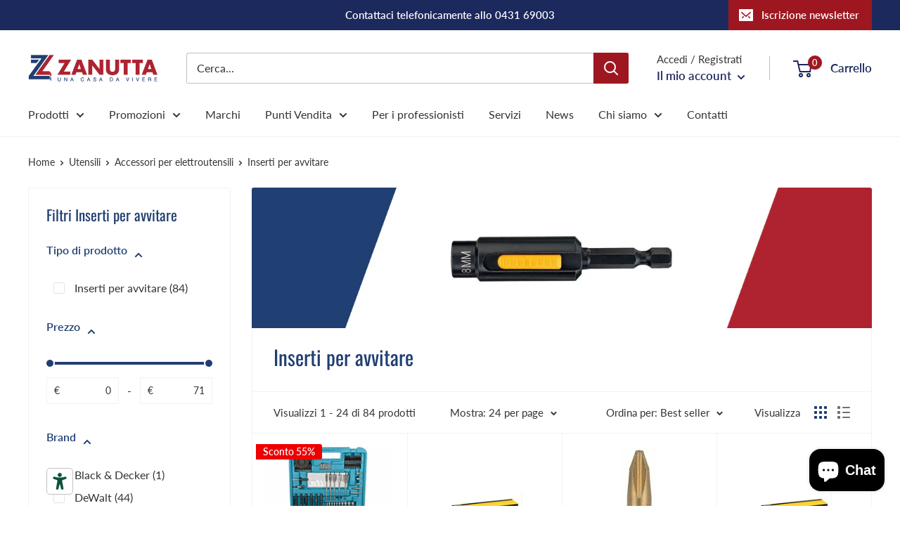

--- FILE ---
content_type: text/html; charset=utf-8
request_url: https://shop.zanuttaspa.it/collections/inserti-per-avvitare
body_size: 47798
content:
<!doctype html>

<html class="no-js" lang="it">
  <head><!-- Google Tag Manager -->
    <script>(function(w,d,s,l,i){w[l]=w[l]||[];w[l].push({'gtm.start':
      new Date().getTime(),event:'gtm.js'});var f=d.getElementsByTagName(s)[0],
      j=d.createElement(s),dl=l!='dataLayer'?'&l='+l:'';j.async=true;j.src=
      'https://www.googletagmanager.com/gtm.js?id='+i+dl;f.parentNode.insertBefore(j,f);
      })(window,document,'script','dataLayer','GTM-KGMNTRT');</script>
    <!-- End Google Tag Manager --><meta charset="utf-8">
    <meta name="viewport" content="width=device-width, initial-scale=1.0, height=device-height, minimum-scale=1.0, maximum-scale=1.0">
    <meta name="theme-color" content="#9e1720">
    <meta name="ahrefs-site-verification" content="903e3da53da115c40b39632043bf43fb5feea2350d217bd166119a07a76d38f6"><title>Inserti per avvitare - Catalogo prezzi e offerte</title><meta name="description" content="Acquista inserti per avvitare ai migliori prezzi! Consegna rapida o ritiro gratuito. Ordina online con pagamento sicuro."><link rel="canonical" href="https://shop.zanuttaspa.it/collections/inserti-per-avvitare"><link rel="shortcut icon" href="//shop.zanuttaspa.it/cdn/shop/files/favicon_96x96.png?v=1616075974" type="image/png"><link rel="preload" as="style" href="//shop.zanuttaspa.it/cdn/shop/t/18/assets/theme.css?v=72173592322914942201672767134">
	       
	  
	  <link rel="preload" as="image" href="//shop.zanuttaspa.it/cdn/shop/collections/inserti-per-avvitare_1200x.webp?v=1741869609">
    
    
    
    <link rel="preconnect" href="https://cdn.shopify.com">
    <link rel="preconnect" href="https://fonts.shopifycdn.com">
    <link rel="dns-prefetch" href="https://productreviews.shopifycdn.com">
    <link rel="dns-prefetch" href="https://ajax.googleapis.com">
    <link rel="dns-prefetch" href="https://maps.googleapis.com">
    <link rel="dns-prefetch" href="https://maps.gstatic.com">
    <link rel="dns-prefetch" href="https://connect.facebook.net"><link rel="dns-prefetch" href="https://www.paypal.com"><link rel="dns-prefetch" href="https://monorail-edge.shopifysvc.com"><link rel="dns-prefetch" href="https://cdn.iubenda.com"><meta property="og:type" content="website">
  <meta property="og:title" content="Inserti per avvitare">
  <meta property="og:image" content="http://shop.zanuttaspa.it/cdn/shop/collections/inserti-per-avvitare.webp?v=1741869609">
  <meta property="og:image:secure_url" content="https://shop.zanuttaspa.it/cdn/shop/collections/inserti-per-avvitare.webp?v=1741869609">
  <meta property="og:image:width" content="695">
  <meta property="og:image:height" content="700"><meta property="og:description" content="La storia degli inserti per cacciaviti e perché dovresti comprarne uno Introduzione: storia degli inserti per avvitatori e cacciaviti Le punte dei cacciaviti sono in circolazione da secoli, ma è stato solo alla fine del 1800 che sono state prodotte in serie. L&#39;inserto per cacciavite è un dispositivo che tiene in posizi"><meta property="og:url" content="https://shop.zanuttaspa.it/collections/inserti-per-avvitare">
<meta property="og:site_name" content="Zanutta Shop Online"><meta name="twitter:card" content="summary"><meta name="twitter:title" content="Inserti per avvitare">
  <meta name="twitter:description" content="La storia degli inserti per cacciaviti e perché dovresti comprarne uno Introduzione: storia degli inserti per avvitatori e cacciaviti Le punte dei cacciaviti sono in circolazione da secoli, ma è stato solo alla fine del 1800 che sono state prodotte in serie. L&#39;inserto per cacciavite è un dispositivo che tiene in posizione la punta del cacciavite e ne consente l&#39;uso come trapano. Questo dispositivo è stato sviluppato alla fine del 1800 ed è ancora ampiamente utilizzato oggi. Le punte dei cacciaviti sono realizzate in metallo, il che le rende estremamente resistenti e durevoli. Hanno anche un&#39;elevata coppia di uscita, che li rende adatti per la perforazione nel cemento o altre superfici dure. Che cos&#39;è un buon inserto per cacciavite? Un inserto per cacciavite è uno strumento utilizzato per aiutarti ad avvitare le viti facilmente e rapidamente. Esistono molti tipi di">
  <meta name="twitter:image" content="https://shop.zanuttaspa.it/cdn/shop/collections/inserti-per-avvitare_600x600_crop_center.webp?v=1741869609">
    <link rel="preload" href="//shop.zanuttaspa.it/cdn/fonts/oswald/oswald_n4.7760ed7a63e536050f64bb0607ff70ce07a480bd.woff2" as="font" type="font/woff2" crossorigin><link rel="preload" href="//shop.zanuttaspa.it/cdn/fonts/lato/lato_n4.c3b93d431f0091c8be23185e15c9d1fee1e971c5.woff2" as="font" type="font/woff2" crossorigin><style>
  @font-face {
  font-family: Oswald;
  font-weight: 400;
  font-style: normal;
  font-display: swap;
  src: url("//shop.zanuttaspa.it/cdn/fonts/oswald/oswald_n4.7760ed7a63e536050f64bb0607ff70ce07a480bd.woff2") format("woff2"),
       url("//shop.zanuttaspa.it/cdn/fonts/oswald/oswald_n4.ae5e497f60fc686568afe76e9ff1872693c533e9.woff") format("woff");
}

  @font-face {
  font-family: Lato;
  font-weight: 400;
  font-style: normal;
  font-display: swap;
  src: url("//shop.zanuttaspa.it/cdn/fonts/lato/lato_n4.c3b93d431f0091c8be23185e15c9d1fee1e971c5.woff2") format("woff2"),
       url("//shop.zanuttaspa.it/cdn/fonts/lato/lato_n4.d5c00c781efb195594fd2fd4ad04f7882949e327.woff") format("woff");
}

@font-face {
  font-family: Lato;
  font-weight: 600;
  font-style: normal;
  font-display: swap;
  src: url("//shop.zanuttaspa.it/cdn/fonts/lato/lato_n6.38d0e3b23b74a60f769c51d1df73fac96c580d59.woff2") format("woff2"),
       url("//shop.zanuttaspa.it/cdn/fonts/lato/lato_n6.3365366161bdcc36a3f97cfbb23954d8c4bf4079.woff") format("woff");
}



  @font-face {
  font-family: Lato;
  font-weight: 700;
  font-style: normal;
  font-display: swap;
  src: url("//shop.zanuttaspa.it/cdn/fonts/lato/lato_n7.900f219bc7337bc57a7a2151983f0a4a4d9d5dcf.woff2") format("woff2"),
       url("//shop.zanuttaspa.it/cdn/fonts/lato/lato_n7.a55c60751adcc35be7c4f8a0313f9698598612ee.woff") format("woff");
}

  @font-face {
  font-family: Lato;
  font-weight: 400;
  font-style: italic;
  font-display: swap;
  src: url("//shop.zanuttaspa.it/cdn/fonts/lato/lato_i4.09c847adc47c2fefc3368f2e241a3712168bc4b6.woff2") format("woff2"),
       url("//shop.zanuttaspa.it/cdn/fonts/lato/lato_i4.3c7d9eb6c1b0a2bf62d892c3ee4582b016d0f30c.woff") format("woff");
}

  @font-face {
  font-family: Lato;
  font-weight: 700;
  font-style: italic;
  font-display: swap;
  src: url("//shop.zanuttaspa.it/cdn/fonts/lato/lato_i7.16ba75868b37083a879b8dd9f2be44e067dfbf92.woff2") format("woff2"),
       url("//shop.zanuttaspa.it/cdn/fonts/lato/lato_i7.4c07c2b3b7e64ab516aa2f2081d2bb0366b9dce8.woff") format("woff");
}


  :root {
    --default-text-font-size : 15px;
    --base-text-font-size    : 16px;
    --heading-font-family    : Oswald, sans-serif;
    --heading-font-weight    : 400;
    --heading-font-style     : normal;
    --text-font-family       : Lato, sans-serif;
    --text-font-weight       : 400;
    --text-font-style        : normal;
    --text-font-bolder-weight: 600;
    --text-link-decoration   : underline;

    --text-color               : #333333;
    --text-color-rgb           : 51, 51, 51;
    --heading-color            : #203e72;
    --border-color             : #f2f2f2;
    --border-color-rgb         : 242, 242, 242;
    --form-border-color        : #e5e5e5;
    --accent-color             : #9e1720;
    --accent-color-rgb         : 158, 23, 32;
    --link-color               : #9e1720;
    --link-color-hover         : #5b0d12;
    --background               : #ffffff;
    --secondary-background     : #ffffff;
    --secondary-background-rgb : 255, 255, 255;
    --accent-background        : rgba(158, 23, 32, 0.08);

    --input-background: #ffffff;

    --error-color       : #f71b1b;
    --error-background  : rgba(247, 27, 27, 0.07);
    --success-color     : #48b448;
    --success-background: rgba(72, 180, 72, 0.11);

    --primary-button-background      : #9e1720;
    --primary-button-background-rgb  : 158, 23, 32;
    --primary-button-text-color      : #f2f2f2;
    --secondary-button-background    : #333333;
    --secondary-button-background-rgb: 51, 51, 51;
    --secondary-button-text-color    : #ffffff;

    --header-background      : #ffffff;
    --header-text-color      : #1c295d;
    --header-light-text-color: #333333;
    --header-border-color    : rgba(51, 51, 51, 0.3);
    --header-accent-color    : #9e1720;

    --footer-background-color:    #1c295d;
    --footer-heading-text-color:  #f2f2f2;
    --footer-body-text-color:     #f2f2f2;
    --footer-body-text-color-rgb: 242, 242, 242;
    --footer-accent-color:        #9e1720;
    --footer-accent-color-rgb:    158, 23, 32;
    --footer-border:              none;
    
    --flickity-arrow-color: #bfbfbf;--product-on-sale-accent           : #ee0000;
    --product-on-sale-accent-rgb       : 238, 0, 0;
    --product-on-sale-color            : #ffffff;
    --product-in-stock-color           : #008a00;
    --product-low-stock-color          : #ee0000;
    --product-sold-out-color           : #d1d1d4;
    --product-custom-label-1-background: #ff6128;
    --product-custom-label-1-color     : #ffffff;
    --product-custom-label-2-background: #a95ebe;
    --product-custom-label-2-color     : #ffffff;
    --product-review-star-color        : #ffb647;

    --mobile-container-gutter : 20px;
    --desktop-container-gutter: 40px;

    /* Shopify related variables */
    --payment-terms-background-color: #ffffff;
  }
</style>

<script>
  // IE11 does not have support for CSS variables, so we have to polyfill them
  if (!(((window || {}).CSS || {}).supports && window.CSS.supports('(--a: 0)'))) {
    const script = document.createElement('script');
    script.type = 'text/javascript';
    script.src = 'https://cdn.jsdelivr.net/npm/css-vars-ponyfill@2';
    script.onload = function() {
      cssVars({});
    };

    document.getElementsByTagName('head')[0].appendChild(script);
  }
</script>


    <script>window.performance && window.performance.mark && window.performance.mark('shopify.content_for_header.start');</script><meta name="google-site-verification" content="feU0Ud_Y0DEOJDeU4vT3iU59w3BWmXK3SFqs5BwCbJM">
<meta id="shopify-digital-wallet" name="shopify-digital-wallet" content="/53033762972/digital_wallets/dialog">
<meta name="shopify-checkout-api-token" content="ba13ae02754bac7507b7f64482d7a76a">
<meta id="in-context-paypal-metadata" data-shop-id="53033762972" data-venmo-supported="false" data-environment="production" data-locale="it_IT" data-paypal-v4="true" data-currency="EUR">
<link rel="alternate" type="application/atom+xml" title="Feed" href="/collections/inserti-per-avvitare.atom" />
<link rel="next" href="/collections/inserti-per-avvitare?page=2">
<link rel="alternate" type="application/json+oembed" href="https://shop.zanuttaspa.it/collections/inserti-per-avvitare.oembed">
<script async="async" src="/checkouts/internal/preloads.js?locale=it-IT"></script>
<link rel="preconnect" href="https://shop.app" crossorigin="anonymous">
<script async="async" src="https://shop.app/checkouts/internal/preloads.js?locale=it-IT&shop_id=53033762972" crossorigin="anonymous"></script>
<script id="apple-pay-shop-capabilities" type="application/json">{"shopId":53033762972,"countryCode":"IT","currencyCode":"EUR","merchantCapabilities":["supports3DS"],"merchantId":"gid:\/\/shopify\/Shop\/53033762972","merchantName":"Zanutta Shop Online","requiredBillingContactFields":["postalAddress","email","phone"],"requiredShippingContactFields":["postalAddress","email","phone"],"shippingType":"shipping","supportedNetworks":["visa","maestro","masterCard","amex"],"total":{"type":"pending","label":"Zanutta Shop Online","amount":"1.00"},"shopifyPaymentsEnabled":true,"supportsSubscriptions":true}</script>
<script id="shopify-features" type="application/json">{"accessToken":"ba13ae02754bac7507b7f64482d7a76a","betas":["rich-media-storefront-analytics"],"domain":"shop.zanuttaspa.it","predictiveSearch":true,"shopId":53033762972,"locale":"it"}</script>
<script>var Shopify = Shopify || {};
Shopify.shop = "zanutta-dev.myshopify.com";
Shopify.locale = "it";
Shopify.currency = {"active":"EUR","rate":"1.0"};
Shopify.country = "IT";
Shopify.theme = {"name":"shopify-theme-warehouse-30\/test","id":136389951735,"schema_name":"Warehouse","schema_version":"3.0.2","theme_store_id":null,"role":"main"};
Shopify.theme.handle = "null";
Shopify.theme.style = {"id":null,"handle":null};
Shopify.cdnHost = "shop.zanuttaspa.it/cdn";
Shopify.routes = Shopify.routes || {};
Shopify.routes.root = "/";</script>
<script type="module">!function(o){(o.Shopify=o.Shopify||{}).modules=!0}(window);</script>
<script>!function(o){function n(){var o=[];function n(){o.push(Array.prototype.slice.apply(arguments))}return n.q=o,n}var t=o.Shopify=o.Shopify||{};t.loadFeatures=n(),t.autoloadFeatures=n()}(window);</script>
<script>
  window.ShopifyPay = window.ShopifyPay || {};
  window.ShopifyPay.apiHost = "shop.app\/pay";
  window.ShopifyPay.redirectState = null;
</script>
<script id="shop-js-analytics" type="application/json">{"pageType":"collection"}</script>
<script defer="defer" async type="module" src="//shop.zanuttaspa.it/cdn/shopifycloud/shop-js/modules/v2/client.init-shop-cart-sync_B0kkjBRt.it.esm.js"></script>
<script defer="defer" async type="module" src="//shop.zanuttaspa.it/cdn/shopifycloud/shop-js/modules/v2/chunk.common_AgTufRUD.esm.js"></script>
<script type="module">
  await import("//shop.zanuttaspa.it/cdn/shopifycloud/shop-js/modules/v2/client.init-shop-cart-sync_B0kkjBRt.it.esm.js");
await import("//shop.zanuttaspa.it/cdn/shopifycloud/shop-js/modules/v2/chunk.common_AgTufRUD.esm.js");

  window.Shopify.SignInWithShop?.initShopCartSync?.({"fedCMEnabled":true,"windoidEnabled":true});

</script>
<script>
  window.Shopify = window.Shopify || {};
  if (!window.Shopify.featureAssets) window.Shopify.featureAssets = {};
  window.Shopify.featureAssets['shop-js'] = {"shop-cart-sync":["modules/v2/client.shop-cart-sync_XOjUULQV.it.esm.js","modules/v2/chunk.common_AgTufRUD.esm.js"],"init-fed-cm":["modules/v2/client.init-fed-cm_CFGyCp6W.it.esm.js","modules/v2/chunk.common_AgTufRUD.esm.js"],"shop-button":["modules/v2/client.shop-button_D8PBjgvE.it.esm.js","modules/v2/chunk.common_AgTufRUD.esm.js"],"shop-cash-offers":["modules/v2/client.shop-cash-offers_UU-Uz0VT.it.esm.js","modules/v2/chunk.common_AgTufRUD.esm.js","modules/v2/chunk.modal_B6cKP347.esm.js"],"init-windoid":["modules/v2/client.init-windoid_DoFDvLIZ.it.esm.js","modules/v2/chunk.common_AgTufRUD.esm.js"],"shop-toast-manager":["modules/v2/client.shop-toast-manager_B4ykeoIZ.it.esm.js","modules/v2/chunk.common_AgTufRUD.esm.js"],"init-shop-email-lookup-coordinator":["modules/v2/client.init-shop-email-lookup-coordinator_CSPRSD92.it.esm.js","modules/v2/chunk.common_AgTufRUD.esm.js"],"init-shop-cart-sync":["modules/v2/client.init-shop-cart-sync_B0kkjBRt.it.esm.js","modules/v2/chunk.common_AgTufRUD.esm.js"],"avatar":["modules/v2/client.avatar_BTnouDA3.it.esm.js"],"pay-button":["modules/v2/client.pay-button_CPiJlQ5G.it.esm.js","modules/v2/chunk.common_AgTufRUD.esm.js"],"init-customer-accounts":["modules/v2/client.init-customer-accounts_C_Urp9Ri.it.esm.js","modules/v2/client.shop-login-button_BPreIq_c.it.esm.js","modules/v2/chunk.common_AgTufRUD.esm.js","modules/v2/chunk.modal_B6cKP347.esm.js"],"init-shop-for-new-customer-accounts":["modules/v2/client.init-shop-for-new-customer-accounts_Yq_StG--.it.esm.js","modules/v2/client.shop-login-button_BPreIq_c.it.esm.js","modules/v2/chunk.common_AgTufRUD.esm.js","modules/v2/chunk.modal_B6cKP347.esm.js"],"shop-login-button":["modules/v2/client.shop-login-button_BPreIq_c.it.esm.js","modules/v2/chunk.common_AgTufRUD.esm.js","modules/v2/chunk.modal_B6cKP347.esm.js"],"init-customer-accounts-sign-up":["modules/v2/client.init-customer-accounts-sign-up_DwpZPwLB.it.esm.js","modules/v2/client.shop-login-button_BPreIq_c.it.esm.js","modules/v2/chunk.common_AgTufRUD.esm.js","modules/v2/chunk.modal_B6cKP347.esm.js"],"shop-follow-button":["modules/v2/client.shop-follow-button_DF4PngeR.it.esm.js","modules/v2/chunk.common_AgTufRUD.esm.js","modules/v2/chunk.modal_B6cKP347.esm.js"],"checkout-modal":["modules/v2/client.checkout-modal_oq8wp8Y_.it.esm.js","modules/v2/chunk.common_AgTufRUD.esm.js","modules/v2/chunk.modal_B6cKP347.esm.js"],"lead-capture":["modules/v2/client.lead-capture_gcFup1jy.it.esm.js","modules/v2/chunk.common_AgTufRUD.esm.js","modules/v2/chunk.modal_B6cKP347.esm.js"],"shop-login":["modules/v2/client.shop-login_DiId8eKP.it.esm.js","modules/v2/chunk.common_AgTufRUD.esm.js","modules/v2/chunk.modal_B6cKP347.esm.js"],"payment-terms":["modules/v2/client.payment-terms_DTfZn2x7.it.esm.js","modules/v2/chunk.common_AgTufRUD.esm.js","modules/v2/chunk.modal_B6cKP347.esm.js"]};
</script>
<script id="__st">var __st={"a":53033762972,"offset":3600,"reqid":"20d6f81c-da82-4529-9f76-05d461c82ed8-1768734817","pageurl":"shop.zanuttaspa.it\/collections\/inserti-per-avvitare","u":"95d64405f6cf","p":"collection","rtyp":"collection","rid":616029356367};</script>
<script>window.ShopifyPaypalV4VisibilityTracking = true;</script>
<script id="captcha-bootstrap">!function(){'use strict';const t='contact',e='account',n='new_comment',o=[[t,t],['blogs',n],['comments',n],[t,'customer']],c=[[e,'customer_login'],[e,'guest_login'],[e,'recover_customer_password'],[e,'create_customer']],r=t=>t.map((([t,e])=>`form[action*='/${t}']:not([data-nocaptcha='true']) input[name='form_type'][value='${e}']`)).join(','),a=t=>()=>t?[...document.querySelectorAll(t)].map((t=>t.form)):[];function s(){const t=[...o],e=r(t);return a(e)}const i='password',u='form_key',d=['recaptcha-v3-token','g-recaptcha-response','h-captcha-response',i],f=()=>{try{return window.sessionStorage}catch{return}},m='__shopify_v',_=t=>t.elements[u];function p(t,e,n=!1){try{const o=window.sessionStorage,c=JSON.parse(o.getItem(e)),{data:r}=function(t){const{data:e,action:n}=t;return t[m]||n?{data:e,action:n}:{data:t,action:n}}(c);for(const[e,n]of Object.entries(r))t.elements[e]&&(t.elements[e].value=n);n&&o.removeItem(e)}catch(o){console.error('form repopulation failed',{error:o})}}const l='form_type',E='cptcha';function T(t){t.dataset[E]=!0}const w=window,h=w.document,L='Shopify',v='ce_forms',y='captcha';let A=!1;((t,e)=>{const n=(g='f06e6c50-85a8-45c8-87d0-21a2b65856fe',I='https://cdn.shopify.com/shopifycloud/storefront-forms-hcaptcha/ce_storefront_forms_captcha_hcaptcha.v1.5.2.iife.js',D={infoText:'Protetto da hCaptcha',privacyText:'Privacy',termsText:'Termini'},(t,e,n)=>{const o=w[L][v],c=o.bindForm;if(c)return c(t,g,e,D).then(n);var r;o.q.push([[t,g,e,D],n]),r=I,A||(h.body.append(Object.assign(h.createElement('script'),{id:'captcha-provider',async:!0,src:r})),A=!0)});var g,I,D;w[L]=w[L]||{},w[L][v]=w[L][v]||{},w[L][v].q=[],w[L][y]=w[L][y]||{},w[L][y].protect=function(t,e){n(t,void 0,e),T(t)},Object.freeze(w[L][y]),function(t,e,n,w,h,L){const[v,y,A,g]=function(t,e,n){const i=e?o:[],u=t?c:[],d=[...i,...u],f=r(d),m=r(i),_=r(d.filter((([t,e])=>n.includes(e))));return[a(f),a(m),a(_),s()]}(w,h,L),I=t=>{const e=t.target;return e instanceof HTMLFormElement?e:e&&e.form},D=t=>v().includes(t);t.addEventListener('submit',(t=>{const e=I(t);if(!e)return;const n=D(e)&&!e.dataset.hcaptchaBound&&!e.dataset.recaptchaBound,o=_(e),c=g().includes(e)&&(!o||!o.value);(n||c)&&t.preventDefault(),c&&!n&&(function(t){try{if(!f())return;!function(t){const e=f();if(!e)return;const n=_(t);if(!n)return;const o=n.value;o&&e.removeItem(o)}(t);const e=Array.from(Array(32),(()=>Math.random().toString(36)[2])).join('');!function(t,e){_(t)||t.append(Object.assign(document.createElement('input'),{type:'hidden',name:u})),t.elements[u].value=e}(t,e),function(t,e){const n=f();if(!n)return;const o=[...t.querySelectorAll(`input[type='${i}']`)].map((({name:t})=>t)),c=[...d,...o],r={};for(const[a,s]of new FormData(t).entries())c.includes(a)||(r[a]=s);n.setItem(e,JSON.stringify({[m]:1,action:t.action,data:r}))}(t,e)}catch(e){console.error('failed to persist form',e)}}(e),e.submit())}));const S=(t,e)=>{t&&!t.dataset[E]&&(n(t,e.some((e=>e===t))),T(t))};for(const o of['focusin','change'])t.addEventListener(o,(t=>{const e=I(t);D(e)&&S(e,y())}));const B=e.get('form_key'),M=e.get(l),P=B&&M;t.addEventListener('DOMContentLoaded',(()=>{const t=y();if(P)for(const e of t)e.elements[l].value===M&&p(e,B);[...new Set([...A(),...v().filter((t=>'true'===t.dataset.shopifyCaptcha))])].forEach((e=>S(e,t)))}))}(h,new URLSearchParams(w.location.search),n,t,e,['guest_login'])})(!0,!0)}();</script>
<script integrity="sha256-4kQ18oKyAcykRKYeNunJcIwy7WH5gtpwJnB7kiuLZ1E=" data-source-attribution="shopify.loadfeatures" defer="defer" src="//shop.zanuttaspa.it/cdn/shopifycloud/storefront/assets/storefront/load_feature-a0a9edcb.js" crossorigin="anonymous"></script>
<script crossorigin="anonymous" defer="defer" src="//shop.zanuttaspa.it/cdn/shopifycloud/storefront/assets/shopify_pay/storefront-65b4c6d7.js?v=20250812"></script>
<script data-source-attribution="shopify.dynamic_checkout.dynamic.init">var Shopify=Shopify||{};Shopify.PaymentButton=Shopify.PaymentButton||{isStorefrontPortableWallets:!0,init:function(){window.Shopify.PaymentButton.init=function(){};var t=document.createElement("script");t.src="https://shop.zanuttaspa.it/cdn/shopifycloud/portable-wallets/latest/portable-wallets.it.js",t.type="module",document.head.appendChild(t)}};
</script>
<script data-source-attribution="shopify.dynamic_checkout.buyer_consent">
  function portableWalletsHideBuyerConsent(e){var t=document.getElementById("shopify-buyer-consent"),n=document.getElementById("shopify-subscription-policy-button");t&&n&&(t.classList.add("hidden"),t.setAttribute("aria-hidden","true"),n.removeEventListener("click",e))}function portableWalletsShowBuyerConsent(e){var t=document.getElementById("shopify-buyer-consent"),n=document.getElementById("shopify-subscription-policy-button");t&&n&&(t.classList.remove("hidden"),t.removeAttribute("aria-hidden"),n.addEventListener("click",e))}window.Shopify?.PaymentButton&&(window.Shopify.PaymentButton.hideBuyerConsent=portableWalletsHideBuyerConsent,window.Shopify.PaymentButton.showBuyerConsent=portableWalletsShowBuyerConsent);
</script>
<script data-source-attribution="shopify.dynamic_checkout.cart.bootstrap">document.addEventListener("DOMContentLoaded",(function(){function t(){return document.querySelector("shopify-accelerated-checkout-cart, shopify-accelerated-checkout")}if(t())Shopify.PaymentButton.init();else{new MutationObserver((function(e,n){t()&&(Shopify.PaymentButton.init(),n.disconnect())})).observe(document.body,{childList:!0,subtree:!0})}}));
</script>
<link id="shopify-accelerated-checkout-styles" rel="stylesheet" media="screen" href="https://shop.zanuttaspa.it/cdn/shopifycloud/portable-wallets/latest/accelerated-checkout-backwards-compat.css" crossorigin="anonymous">
<style id="shopify-accelerated-checkout-cart">
        #shopify-buyer-consent {
  margin-top: 1em;
  display: inline-block;
  width: 100%;
}

#shopify-buyer-consent.hidden {
  display: none;
}

#shopify-subscription-policy-button {
  background: none;
  border: none;
  padding: 0;
  text-decoration: underline;
  font-size: inherit;
  cursor: pointer;
}

#shopify-subscription-policy-button::before {
  box-shadow: none;
}

      </style>

<script>window.performance && window.performance.mark && window.performance.mark('shopify.content_for_header.end');</script>
    



<script type="text/javascript">
    var _iub = _iub || [];
    _iub.csConfiguration = {}
 
<!-- code for Shopify (1 of 2) -->
 
    var onPreferenceExpressedOrNotNeededCallback = function(prefs) {
        var isPrefEmpty = !prefs || Object.keys(prefs).length === 0;
        var consent = isPrefEmpty ? _iub.cs.api.getPreferences() : prefs;
        var shopifyPurposes = {
          "analytics": [4, 's'],
          "marketing": [5, 'adv'],
          "preferences": [2, 3],
          "sale_of_data": ['s', 'sh'],
        }
        var expressedConsent = {};
        Object.keys(shopifyPurposes).forEach(function(purposeItem) {
          var purposeExpressed = null
          shopifyPurposes[purposeItem].forEach(item => {
            if (consent.purposes && typeof consent.purposes[item] === 'boolean') {
              purposeExpressed = consent.purposes[item];
            }
            if (consent.uspr && typeof consent.uspr[item] === 'boolean' && purposeExpressed !== false) {
              purposeExpressed = consent.uspr[item];
            }
          })
          if (typeof purposeExpressed === 'boolean') {
            expressedConsent[purposeItem] = purposeExpressed;
          }
        })
        window.Shopify.customerPrivacy.setTrackingConsent(expressedConsent, function() {});
    }
    if (typeof _iub.csConfiguration.callback === 'object') {
        _iub.csConfiguration.callback.onPreferenceExpressedOrNotNeeded = onPreferenceExpressedOrNotNeededCallback;
    } else {
        _iub.csConfiguration.callback = {
            onPreferenceExpressedOrNotNeeded: onPreferenceExpressedOrNotNeededCallback
        };
    }
</script>
<script src="https://embeds.iubenda.com/widgets/a0829dc8-6db6-11ee-8bfc-5ad8d8c564c0.js"></script>
 
<!-- code for Shopify (2 of 2) - Tracking API -->
 
<script type="text/javascript">
window.Shopify.loadFeatures(
  [
    {
      name: 'consent-tracking-api',
      version: '0.1',
    },
  ],
  function(error) {
    if (error) {
      throw error;
    }
  }
);
</script><link rel="stylesheet" href="//shop.zanuttaspa.it/cdn/shop/t/18/assets/theme.css?v=72173592322914942201672767134">
    <link rel="stylesheet" href="//shop.zanuttaspa.it/cdn/shop/t/18/assets/custom.css?v=107840543738348957691767794080">

    


  <script type="application/ld+json">
  {
    "@context": "https://schema.org",
    "@type": "BreadcrumbList",
  "itemListElement": [{
      "@type": "ListItem",
      "position": 1,
      "name": "Home",
      "item": "https://shop.zanuttaspa.it"
    },{
          "@type": "ListItem",
          "position": 2,
          "name": "Inserti per avvitare",
          "item": "https://shop.zanuttaspa.it/collections/inserti-per-avvitare"
        }]
  }
  </script>



    <script>
      // This allows to expose several variables to the global scope, to be used in scripts
      window.theme = {
        pageType: "collection",
        cartCount: 0,
        moneyFormat: "€{{amount_with_comma_separator}}",
        moneyWithCurrencyFormat: "€{{amount_with_comma_separator}} EUR",
        currencyCodeEnabled: false,
        showDiscount: true,
        discountMode: "percentage",
        searchMode: "product,page",
        searchUnavailableProducts: "last",
        cartType: "page"
      };

      window.routes = {
        rootUrl: "\/",
        rootUrlWithoutSlash: '',
        cartUrl: "\/cart",
        cartAddUrl: "\/cart\/add",
        cartChangeUrl: "\/cart\/change",
        searchUrl: "\/search",
        productRecommendationsUrl: "\/recommendations\/products"
      };

      window.languages = {
        productRegularPrice: "Prezzo più basso ultimi 30 giorni ",
        productSalePrice: "Prezzo scontato",
        collectionOnSaleLabel: "Sconto {{savings}}",
        productFormUnavailable: "Non disponibile",
        productFormAddToCart: "Aggiungi al carrello",
        productFormPreOrder: "Pre ordine",
        productFormSoldOut: "Esaurito",
        productAdded: "Il prodotto è stato aggiunto al carrello",
        productAddedShort: "Aggiunto!",
        shippingEstimatorNoResults: "Non abbiamo trovato nessuna tariffa di spedizione per l\u0026#39;indirizzo indicato.",
        shippingEstimatorOneResult: "Abbiamo trovato una tariffa di spedizione per l\u0026#39;indirizzo indicato:",
        shippingEstimatorMultipleResults: "Abbiamo trovato {{count}} tariffe di spedizione per l\u0026#39;indirizzo indicato:",
        shippingEstimatorErrors: "Ci sono degli errori:"
      };

      window.lazySizesConfig = {
        loadHidden: false,
        hFac: 0.8,
        expFactor: 3,
        customMedia: {
          '--phone': '(max-width: 640px)',
          '--tablet': '(min-width: 641px) and (max-width: 1023px)',
          '--lap': '(min-width: 1024px)'
        }
      };

      document.documentElement.className = document.documentElement.className.replace('no-js', 'js');
    </script><script src="//shop.zanuttaspa.it/cdn/shop/t/18/assets/theme.js?v=16450697847337996371672767134" defer></script>
    <script src="//shop.zanuttaspa.it/cdn/shop/t/18/assets/custom.js?v=102476495355921946141672767140" defer></script><script>
        (function () {
          window.onpageshow = function() {
            // We force re-freshing the cart content onpageshow, as most browsers will serve a cache copy when hitting the
            // back button, which cause staled data
            document.documentElement.dispatchEvent(new CustomEvent('cart:refresh', {
              bubbles: true,
              detail: {scrollToTop: false}
            }));
          };
        })();
      </script><script src="https://cdn.shopify.com/extensions/7bc9bb47-adfa-4267-963e-cadee5096caf/inbox-1252/assets/inbox-chat-loader.js" type="text/javascript" defer="defer"></script>
<link href="https://monorail-edge.shopifysvc.com" rel="dns-prefetch">
<script>(function(){if ("sendBeacon" in navigator && "performance" in window) {try {var session_token_from_headers = performance.getEntriesByType('navigation')[0].serverTiming.find(x => x.name == '_s').description;} catch {var session_token_from_headers = undefined;}var session_cookie_matches = document.cookie.match(/_shopify_s=([^;]*)/);var session_token_from_cookie = session_cookie_matches && session_cookie_matches.length === 2 ? session_cookie_matches[1] : "";var session_token = session_token_from_headers || session_token_from_cookie || "";function handle_abandonment_event(e) {var entries = performance.getEntries().filter(function(entry) {return /monorail-edge.shopifysvc.com/.test(entry.name);});if (!window.abandonment_tracked && entries.length === 0) {window.abandonment_tracked = true;var currentMs = Date.now();var navigation_start = performance.timing.navigationStart;var payload = {shop_id: 53033762972,url: window.location.href,navigation_start,duration: currentMs - navigation_start,session_token,page_type: "collection"};window.navigator.sendBeacon("https://monorail-edge.shopifysvc.com/v1/produce", JSON.stringify({schema_id: "online_store_buyer_site_abandonment/1.1",payload: payload,metadata: {event_created_at_ms: currentMs,event_sent_at_ms: currentMs}}));}}window.addEventListener('pagehide', handle_abandonment_event);}}());</script>
<script id="web-pixels-manager-setup">(function e(e,d,r,n,o){if(void 0===o&&(o={}),!Boolean(null===(a=null===(i=window.Shopify)||void 0===i?void 0:i.analytics)||void 0===a?void 0:a.replayQueue)){var i,a;window.Shopify=window.Shopify||{};var t=window.Shopify;t.analytics=t.analytics||{};var s=t.analytics;s.replayQueue=[],s.publish=function(e,d,r){return s.replayQueue.push([e,d,r]),!0};try{self.performance.mark("wpm:start")}catch(e){}var l=function(){var e={modern:/Edge?\/(1{2}[4-9]|1[2-9]\d|[2-9]\d{2}|\d{4,})\.\d+(\.\d+|)|Firefox\/(1{2}[4-9]|1[2-9]\d|[2-9]\d{2}|\d{4,})\.\d+(\.\d+|)|Chrom(ium|e)\/(9{2}|\d{3,})\.\d+(\.\d+|)|(Maci|X1{2}).+ Version\/(15\.\d+|(1[6-9]|[2-9]\d|\d{3,})\.\d+)([,.]\d+|)( \(\w+\)|)( Mobile\/\w+|) Safari\/|Chrome.+OPR\/(9{2}|\d{3,})\.\d+\.\d+|(CPU[ +]OS|iPhone[ +]OS|CPU[ +]iPhone|CPU IPhone OS|CPU iPad OS)[ +]+(15[._]\d+|(1[6-9]|[2-9]\d|\d{3,})[._]\d+)([._]\d+|)|Android:?[ /-](13[3-9]|1[4-9]\d|[2-9]\d{2}|\d{4,})(\.\d+|)(\.\d+|)|Android.+Firefox\/(13[5-9]|1[4-9]\d|[2-9]\d{2}|\d{4,})\.\d+(\.\d+|)|Android.+Chrom(ium|e)\/(13[3-9]|1[4-9]\d|[2-9]\d{2}|\d{4,})\.\d+(\.\d+|)|SamsungBrowser\/([2-9]\d|\d{3,})\.\d+/,legacy:/Edge?\/(1[6-9]|[2-9]\d|\d{3,})\.\d+(\.\d+|)|Firefox\/(5[4-9]|[6-9]\d|\d{3,})\.\d+(\.\d+|)|Chrom(ium|e)\/(5[1-9]|[6-9]\d|\d{3,})\.\d+(\.\d+|)([\d.]+$|.*Safari\/(?![\d.]+ Edge\/[\d.]+$))|(Maci|X1{2}).+ Version\/(10\.\d+|(1[1-9]|[2-9]\d|\d{3,})\.\d+)([,.]\d+|)( \(\w+\)|)( Mobile\/\w+|) Safari\/|Chrome.+OPR\/(3[89]|[4-9]\d|\d{3,})\.\d+\.\d+|(CPU[ +]OS|iPhone[ +]OS|CPU[ +]iPhone|CPU IPhone OS|CPU iPad OS)[ +]+(10[._]\d+|(1[1-9]|[2-9]\d|\d{3,})[._]\d+)([._]\d+|)|Android:?[ /-](13[3-9]|1[4-9]\d|[2-9]\d{2}|\d{4,})(\.\d+|)(\.\d+|)|Mobile Safari.+OPR\/([89]\d|\d{3,})\.\d+\.\d+|Android.+Firefox\/(13[5-9]|1[4-9]\d|[2-9]\d{2}|\d{4,})\.\d+(\.\d+|)|Android.+Chrom(ium|e)\/(13[3-9]|1[4-9]\d|[2-9]\d{2}|\d{4,})\.\d+(\.\d+|)|Android.+(UC? ?Browser|UCWEB|U3)[ /]?(15\.([5-9]|\d{2,})|(1[6-9]|[2-9]\d|\d{3,})\.\d+)\.\d+|SamsungBrowser\/(5\.\d+|([6-9]|\d{2,})\.\d+)|Android.+MQ{2}Browser\/(14(\.(9|\d{2,})|)|(1[5-9]|[2-9]\d|\d{3,})(\.\d+|))(\.\d+|)|K[Aa][Ii]OS\/(3\.\d+|([4-9]|\d{2,})\.\d+)(\.\d+|)/},d=e.modern,r=e.legacy,n=navigator.userAgent;return n.match(d)?"modern":n.match(r)?"legacy":"unknown"}(),u="modern"===l?"modern":"legacy",c=(null!=n?n:{modern:"",legacy:""})[u],f=function(e){return[e.baseUrl,"/wpm","/b",e.hashVersion,"modern"===e.buildTarget?"m":"l",".js"].join("")}({baseUrl:d,hashVersion:r,buildTarget:u}),m=function(e){var d=e.version,r=e.bundleTarget,n=e.surface,o=e.pageUrl,i=e.monorailEndpoint;return{emit:function(e){var a=e.status,t=e.errorMsg,s=(new Date).getTime(),l=JSON.stringify({metadata:{event_sent_at_ms:s},events:[{schema_id:"web_pixels_manager_load/3.1",payload:{version:d,bundle_target:r,page_url:o,status:a,surface:n,error_msg:t},metadata:{event_created_at_ms:s}}]});if(!i)return console&&console.warn&&console.warn("[Web Pixels Manager] No Monorail endpoint provided, skipping logging."),!1;try{return self.navigator.sendBeacon.bind(self.navigator)(i,l)}catch(e){}var u=new XMLHttpRequest;try{return u.open("POST",i,!0),u.setRequestHeader("Content-Type","text/plain"),u.send(l),!0}catch(e){return console&&console.warn&&console.warn("[Web Pixels Manager] Got an unhandled error while logging to Monorail."),!1}}}}({version:r,bundleTarget:l,surface:e.surface,pageUrl:self.location.href,monorailEndpoint:e.monorailEndpoint});try{o.browserTarget=l,function(e){var d=e.src,r=e.async,n=void 0===r||r,o=e.onload,i=e.onerror,a=e.sri,t=e.scriptDataAttributes,s=void 0===t?{}:t,l=document.createElement("script"),u=document.querySelector("head"),c=document.querySelector("body");if(l.async=n,l.src=d,a&&(l.integrity=a,l.crossOrigin="anonymous"),s)for(var f in s)if(Object.prototype.hasOwnProperty.call(s,f))try{l.dataset[f]=s[f]}catch(e){}if(o&&l.addEventListener("load",o),i&&l.addEventListener("error",i),u)u.appendChild(l);else{if(!c)throw new Error("Did not find a head or body element to append the script");c.appendChild(l)}}({src:f,async:!0,onload:function(){if(!function(){var e,d;return Boolean(null===(d=null===(e=window.Shopify)||void 0===e?void 0:e.analytics)||void 0===d?void 0:d.initialized)}()){var d=window.webPixelsManager.init(e)||void 0;if(d){var r=window.Shopify.analytics;r.replayQueue.forEach((function(e){var r=e[0],n=e[1],o=e[2];d.publishCustomEvent(r,n,o)})),r.replayQueue=[],r.publish=d.publishCustomEvent,r.visitor=d.visitor,r.initialized=!0}}},onerror:function(){return m.emit({status:"failed",errorMsg:"".concat(f," has failed to load")})},sri:function(e){var d=/^sha384-[A-Za-z0-9+/=]+$/;return"string"==typeof e&&d.test(e)}(c)?c:"",scriptDataAttributes:o}),m.emit({status:"loading"})}catch(e){m.emit({status:"failed",errorMsg:(null==e?void 0:e.message)||"Unknown error"})}}})({shopId: 53033762972,storefrontBaseUrl: "https://shop.zanuttaspa.it",extensionsBaseUrl: "https://extensions.shopifycdn.com/cdn/shopifycloud/web-pixels-manager",monorailEndpoint: "https://monorail-edge.shopifysvc.com/unstable/produce_batch",surface: "storefront-renderer",enabledBetaFlags: ["2dca8a86"],webPixelsConfigList: [{"id":"1094418767","configuration":"{\"config\":\"{\\\"google_tag_ids\\\":[\\\"GT-5DH58NG\\\",\\\"AW-859795060\\\",\\\"GT-T5JCW2TQ\\\"],\\\"target_country\\\":\\\"IT\\\",\\\"gtag_events\\\":[{\\\"type\\\":\\\"begin_checkout\\\",\\\"action_label\\\":[\\\"G-K25XZE7Z4M\\\",\\\"AW-859795060\\\/7TMkCKnIuqkDEPTc_ZkD\\\"]},{\\\"type\\\":\\\"search\\\",\\\"action_label\\\":[\\\"G-K25XZE7Z4M\\\",\\\"AW-859795060\\\/AnYECKzIuqkDEPTc_ZkD\\\"]},{\\\"type\\\":\\\"view_item\\\",\\\"action_label\\\":[\\\"G-K25XZE7Z4M\\\",\\\"AW-859795060\\\/Tf6tCKPIuqkDEPTc_ZkD\\\",\\\"MC-LWLJYCJKG3\\\"]},{\\\"type\\\":\\\"purchase\\\",\\\"action_label\\\":[\\\"G-K25XZE7Z4M\\\",\\\"AW-859795060\\\/XTIDCKDIuqkDEPTc_ZkD\\\",\\\"MC-LWLJYCJKG3\\\"]},{\\\"type\\\":\\\"page_view\\\",\\\"action_label\\\":[\\\"G-K25XZE7Z4M\\\",\\\"AW-859795060\\\/KD3aCJ3IuqkDEPTc_ZkD\\\",\\\"MC-LWLJYCJKG3\\\"]},{\\\"type\\\":\\\"add_payment_info\\\",\\\"action_label\\\":[\\\"G-K25XZE7Z4M\\\",\\\"AW-859795060\\\/aBwBCK_IuqkDEPTc_ZkD\\\"]},{\\\"type\\\":\\\"add_to_cart\\\",\\\"action_label\\\":[\\\"G-K25XZE7Z4M\\\",\\\"AW-859795060\\\/vmrwCKbIuqkDEPTc_ZkD\\\"]}],\\\"enable_monitoring_mode\\\":false}\"}","eventPayloadVersion":"v1","runtimeContext":"OPEN","scriptVersion":"b2a88bafab3e21179ed38636efcd8a93","type":"APP","apiClientId":1780363,"privacyPurposes":[],"dataSharingAdjustments":{"protectedCustomerApprovalScopes":["read_customer_address","read_customer_email","read_customer_name","read_customer_personal_data","read_customer_phone"]}},{"id":"shopify-app-pixel","configuration":"{}","eventPayloadVersion":"v1","runtimeContext":"STRICT","scriptVersion":"0450","apiClientId":"shopify-pixel","type":"APP","privacyPurposes":["ANALYTICS","MARKETING"]},{"id":"shopify-custom-pixel","eventPayloadVersion":"v1","runtimeContext":"LAX","scriptVersion":"0450","apiClientId":"shopify-pixel","type":"CUSTOM","privacyPurposes":["ANALYTICS","MARKETING"]}],isMerchantRequest: false,initData: {"shop":{"name":"Zanutta Shop Online","paymentSettings":{"currencyCode":"EUR"},"myshopifyDomain":"zanutta-dev.myshopify.com","countryCode":"IT","storefrontUrl":"https:\/\/shop.zanuttaspa.it"},"customer":null,"cart":null,"checkout":null,"productVariants":[],"purchasingCompany":null},},"https://shop.zanuttaspa.it/cdn","fcfee988w5aeb613cpc8e4bc33m6693e112",{"modern":"","legacy":""},{"shopId":"53033762972","storefrontBaseUrl":"https:\/\/shop.zanuttaspa.it","extensionBaseUrl":"https:\/\/extensions.shopifycdn.com\/cdn\/shopifycloud\/web-pixels-manager","surface":"storefront-renderer","enabledBetaFlags":"[\"2dca8a86\"]","isMerchantRequest":"false","hashVersion":"fcfee988w5aeb613cpc8e4bc33m6693e112","publish":"custom","events":"[[\"page_viewed\",{}],[\"collection_viewed\",{\"collection\":{\"id\":\"616029356367\",\"title\":\"Inserti per avvitare\",\"productVariants\":[{\"price\":{\"amount\":40.0,\"currencyCode\":\"EUR\"},\"product\":{\"title\":\"Makita set di punte per forare e avvitare D-47260 - 201 pezzi\",\"vendor\":\"Makita\",\"id\":\"7879561281783\",\"untranslatedTitle\":\"Makita set di punte per forare e avvitare D-47260 - 201 pezzi\",\"url\":\"\/products\/makita-set-di-punte-per-forare-e-avvitare-d-47260-201-pezzi\",\"type\":\"Inserti per avvitare\"},\"id\":\"43714118189303\",\"image\":{\"src\":\"\/\/shop.zanuttaspa.it\/cdn\/shop\/files\/104169ed14ee7b2bac51c42fbdf5a43fd11a4c41_D_47260_set_201_pezzi_valigetta.jpg?v=1768654786\"},\"sku\":\"62670002314\",\"title\":\"Default Title\",\"untranslatedTitle\":\"Default Title\"},{\"price\":{\"amount\":16.29,\"currencyCode\":\"EUR\"},\"product\":{\"title\":\"DeWalt viti per cartongesso a nastro 3,5 x 35 mm DWF4000350 1000 pezzi\",\"vendor\":\"DeWalt\",\"id\":\"6786158100636\",\"untranslatedTitle\":\"DeWalt viti per cartongesso a nastro 3,5 x 35 mm DWF4000350 1000 pezzi\",\"url\":\"\/products\/dewalt-viti-per-cartongesso-a-nastro-3-5-x-35-mm-dwf4000350-1000-pezzi\",\"type\":\"Inserti per avvitare\"},\"id\":\"40063531581596\",\"image\":{\"src\":\"\/\/shop.zanuttaspa.it\/cdn\/shop\/files\/24c12b5dbdbea58257b4c8ad5ee8989718a1c836_DWF4000350_1.jpg?v=1768658080\"},\"sku\":\"62670000134\",\"title\":\"Default Title\",\"untranslatedTitle\":\"Default Title\"},{\"price\":{\"amount\":6.77,\"currencyCode\":\"EUR\"},\"product\":{\"title\":\"Bosch 3 bit di avvitamento Max Grip PH 2, 25 mm, codolo esagonale 1\/4\",\"vendor\":\"Robert Bosch\",\"id\":\"6786012512412\",\"untranslatedTitle\":\"Bosch 3 bit di avvitamento Max Grip PH 2, 25 mm, codolo esagonale 1\/4\",\"url\":\"\/products\/bosch-3-bit-di-avvitamento-max-grip-ph-2-25-mm-codolo-esagonale-1-4\",\"type\":\"Inserti per avvitare\"},\"id\":\"40063167135900\",\"image\":{\"src\":\"\/\/shop.zanuttaspa.it\/cdn\/shop\/files\/dc285e7c3b8c69960bcc35ca34bcc4933b7be06b_27739.jpg?v=1768677472\"},\"sku\":\"62040000626\",\"title\":\"Default Title\",\"untranslatedTitle\":\"Default Title\"},{\"price\":{\"amount\":14.25,\"currencyCode\":\"EUR\"},\"product\":{\"title\":\"Dewalt Vite Per Cartongesso A Nastro 3.5 X 25 mm - 1000 pezzi\",\"vendor\":\"DeWalt\",\"id\":\"6786157904028\",\"untranslatedTitle\":\"Dewalt Vite Per Cartongesso A Nastro 3.5 X 25 mm - 1000 pezzi\",\"url\":\"\/products\/dewalt-vite-per-cartongesso-a-nastro-3-5-x-25-mm-1000-pezzi\",\"type\":\"Inserti per avvitare\"},\"id\":\"40063531384988\",\"image\":{\"src\":\"\/\/shop.zanuttaspa.it\/cdn\/shop\/files\/49fc39400673292fc524d11d9f94a00e6606ba6e_DWF4000250_1_c4e794ab-8dbe-44b3-b19b-dfab5f08d157.jpg?v=1768658098\"},\"sku\":\"62670000113\",\"title\":\"Default Title\",\"untranslatedTitle\":\"Default Title\"},{\"price\":{\"amount\":41.04,\"currencyCode\":\"EUR\"},\"product\":{\"title\":\"DeWalt Set inserti e bussole per avvitare 24 pezzi\",\"vendor\":\"DeWalt\",\"id\":\"6786032926876\",\"untranslatedTitle\":\"DeWalt Set inserti e bussole per avvitare 24 pezzi\",\"url\":\"\/products\/dewalt-set-inserti-e-bussole-per-avvitare-24-pezzi\",\"type\":\"Inserti per avvitare\"},\"id\":\"40063227494556\",\"image\":{\"src\":\"\/\/shop.zanuttaspa.it\/cdn\/shop\/files\/3a7520ba1ecb5c0c24cb00c697df7d0102411405_44274.jpg?v=1768659694\"},\"sku\":\"62040002021\",\"title\":\"Default Title\",\"untranslatedTitle\":\"Default Title\"},{\"price\":{\"amount\":10.86,\"currencyCode\":\"EUR\"},\"product\":{\"title\":\"DeWalt Adattatore Per Avvitatore da 1\/2\\\" ad 1\/4\\\"\",\"vendor\":\"DeWalt\",\"id\":\"6785912799388\",\"untranslatedTitle\":\"DeWalt Adattatore Per Avvitatore da 1\/2\\\" ad 1\/4\\\"\",\"url\":\"\/products\/dewalt-adattatore-per-avvitatore-da-1-2-ad-1-4\",\"type\":\"Inserti per avvitare\"},\"id\":\"40062865834140\",\"image\":{\"src\":\"\/\/shop.zanuttaspa.it\/cdn\/shop\/files\/fbbe5e34506293858bbd3e18be76446ef7dfa2fa_16966_d5ae1413-5beb-4daf-b295-8e79c3aa74ea.jpg?v=1768660046\"},\"sku\":\"2003397\",\"title\":\"Default Title\",\"untranslatedTitle\":\"Default Title\"},{\"price\":{\"amount\":14.94,\"currencyCode\":\"EUR\"},\"product\":{\"title\":\"DeWalt Set Inserti Impact Torsion + Porta Inserti Pivotale - 10 Pezzi\",\"vendor\":\"DeWalt\",\"id\":\"6786029551772\",\"untranslatedTitle\":\"DeWalt Set Inserti Impact Torsion + Porta Inserti Pivotale - 10 Pezzi\",\"url\":\"\/products\/dewalt-set-inserti-impact-torsion-porta-inserti-pivotale-10-pezzi\",\"type\":\"Inserti per avvitare\"},\"id\":\"40063220875420\",\"image\":{\"src\":\"\/\/shop.zanuttaspa.it\/cdn\/shop\/files\/2656227cd5b741904c300406ea7204a70baa2401_28065_0bf0fbde-5a3b-4cce-b5e4-7d0d64fd0fe1.jpg?v=1768659957\"},\"sku\":\"62040001563\",\"title\":\"Default Title\",\"untranslatedTitle\":\"Default Title\"},{\"price\":{\"amount\":22.75,\"currencyCode\":\"EUR\"},\"product\":{\"title\":\"DeWalt Set Inserti Per Avvitare - 32 pezzi\",\"vendor\":\"DeWalt\",\"id\":\"6786029813916\",\"untranslatedTitle\":\"DeWalt Set Inserti Per Avvitare - 32 pezzi\",\"url\":\"\/products\/dewalt-set-inserti-per-avvitare-32-pezzi\",\"type\":\"Inserti per avvitare\"},\"id\":\"40063221760156\",\"image\":{\"src\":\"\/\/shop.zanuttaspa.it\/cdn\/shop\/files\/2e2c51a8213f9eb12268ed6b0475b77f1daf16a6_DT7969M_1_90cbee5c-6234-4736-8fae-0edcf2f216cf.jpg?v=1768659954\"},\"sku\":\"62040001566\",\"title\":\"Default Title\",\"untranslatedTitle\":\"Default Title\"},{\"price\":{\"amount\":5.92,\"currencyCode\":\"EUR\"},\"product\":{\"title\":\"DeWalt Set Con Adattatore Attacco Rapido - 6 pezzi\",\"vendor\":\"DeWalt\",\"id\":\"6786032664732\",\"untranslatedTitle\":\"DeWalt Set Con Adattatore Attacco Rapido - 6 pezzi\",\"url\":\"\/products\/dewalt-set-con-adattatore-attacco-rapido-6-pezzi\",\"type\":\"Inserti per avvitare\"},\"id\":\"40063227035804\",\"image\":{\"src\":\"\/\/shop.zanuttaspa.it\/cdn\/shop\/files\/5e032699eb1241440953a5e2a6404f94561d5a8e_28119.jpg?v=1768659714\"},\"sku\":\"62040001663\",\"title\":\"Default Title\",\"untranslatedTitle\":\"Default Title\"},{\"price\":{\"amount\":9.77,\"currencyCode\":\"EUR\"},\"product\":{\"title\":\"DeWalt Set 2 punte PZ2 Impact Torsion + bussola magnetica\",\"vendor\":\"DeWalt\",\"id\":\"6786034040988\",\"untranslatedTitle\":\"DeWalt Set 2 punte PZ2 Impact Torsion + bussola magnetica\",\"url\":\"\/products\/dewalt-set-2-punte-pz2-impact-torsion-bussola-magnetica\",\"type\":\"Inserti per avvitare\"},\"id\":\"40063230312604\",\"image\":{\"src\":\"\/\/shop.zanuttaspa.it\/cdn\/shop\/files\/0d71310b5ce12908a7bab7b59c6926735363c6eb_DT70535T_2PZ_e_bussola_ott_981f58ae-e4f6-4d65-95c6-e68169670031.jpg?v=1768659646\"},\"sku\":\"62040002300\",\"title\":\"Default Title\",\"untranslatedTitle\":\"Default Title\"},{\"price\":{\"amount\":9.77,\"currencyCode\":\"EUR\"},\"product\":{\"title\":\"DeWalt 2 Inserti Impact Torsion Ph2 E Bussola Magnetica\",\"vendor\":\"DeWalt\",\"id\":\"6786034106524\",\"untranslatedTitle\":\"DeWalt 2 Inserti Impact Torsion Ph2 E Bussola Magnetica\",\"url\":\"\/products\/dewalt-2-inserti-impact-torsion-ph2-e-bussola-magnetica\",\"type\":\"Inserti per avvitare\"},\"id\":\"40063230378140\",\"image\":{\"src\":\"\/\/shop.zanuttaspa.it\/cdn\/shop\/files\/88937243676ece7e716a7a721d2fabd3e7d58220_DT70536T_2punte_e_bussola_ott_8d0c998c-c25e-4a82-97e6-0241a34e2c25.jpg?v=1768659640\"},\"sku\":\"62040002301\",\"title\":\"Default Title\",\"untranslatedTitle\":\"Default Title\"},{\"price\":{\"amount\":9.77,\"currencyCode\":\"EUR\"},\"product\":{\"title\":\"DeWalt 2 Inserti Impact Torsion T20 E Bussola Magnetica\",\"vendor\":\"DeWalt\",\"id\":\"6786034139292\",\"untranslatedTitle\":\"DeWalt 2 Inserti Impact Torsion T20 E Bussola Magnetica\",\"url\":\"\/products\/dewalt-2-inserti-impact-torsion-t20-e-bussola-magnetica\",\"type\":\"Inserti per avvitare\"},\"id\":\"40063230410908\",\"image\":{\"src\":\"\/\/shop.zanuttaspa.it\/cdn\/shop\/files\/bfc06795187721fd6048c1b3af4583db3c4cab32_2punte_T20_e_bussola_ott.jpg?v=1768659634\"},\"sku\":\"62040002302\",\"title\":\"Default Title\",\"untranslatedTitle\":\"Default Title\"},{\"price\":{\"amount\":9.77,\"currencyCode\":\"EUR\"},\"product\":{\"title\":\"DeWalt 2 Inserti Impact Torsion T25 E Bussola Magnetica\",\"vendor\":\"DeWalt\",\"id\":\"6786034172060\",\"untranslatedTitle\":\"DeWalt 2 Inserti Impact Torsion T25 E Bussola Magnetica\",\"url\":\"\/products\/dewalt-2-inserti-impact-torsion-t25-e-bussola-magnetica\",\"type\":\"Inserti per avvitare\"},\"id\":\"40063230443676\",\"image\":{\"src\":\"\/\/shop.zanuttaspa.it\/cdn\/shop\/files\/bafdddf764c56644e1cfe4705ce4acee951086f8_DT70538T_2T25_e_bussola_ott_e22b7553-c69c-4df8-bb10-5bcebefd7afe.jpg?v=1768659629\"},\"sku\":\"62040002303\",\"title\":\"Default Title\",\"untranslatedTitle\":\"Default Title\"},{\"price\":{\"amount\":5.69,\"currencyCode\":\"EUR\"},\"product\":{\"title\":\"DeWalt Bussola Magnetica 50 mm\",\"vendor\":\"DeWalt\",\"id\":\"6786034237596\",\"untranslatedTitle\":\"DeWalt Bussola Magnetica 50 mm\",\"url\":\"\/products\/dewalt-bussola-magnetica-50-mm\",\"type\":\"Inserti per avvitare\"},\"id\":\"40063230541980\",\"image\":{\"src\":\"\/\/shop.zanuttaspa.it\/cdn\/shop\/files\/5caad776279afad224dcb1fa7b5fb3333d3b45c1_28304_44928754-5e07-4155-b3b6-0eab961692a5.jpg?v=1768659620\"},\"sku\":\"62040002307\",\"title\":\"Default Title\",\"untranslatedTitle\":\"Default Title\"},{\"price\":{\"amount\":5.83,\"currencyCode\":\"EUR\"},\"product\":{\"title\":\"DeWalt 5 Inserti Impact Torsion Ph1 - lunghezza 25 mm\",\"vendor\":\"DeWalt\",\"id\":\"6786034335900\",\"untranslatedTitle\":\"DeWalt 5 Inserti Impact Torsion Ph1 - lunghezza 25 mm\",\"url\":\"\/products\/dewalt-5-inserti-impact-torsion-ph1-lunghezza-25-mm\",\"type\":\"Inserti per avvitare\"},\"id\":\"40063230673052\",\"image\":{\"src\":\"\/\/shop.zanuttaspa.it\/cdn\/shop\/files\/e201add6a050fad7fa56efe8100746d56909ec97_DT7993T_1_69598f46-8c89-4b33-9e25-bc2ba4201ff1.jpg?v=1768659616\"},\"sku\":\"62040002309\",\"title\":\"Default Title\",\"untranslatedTitle\":\"Default Title\"},{\"price\":{\"amount\":5.83,\"currencyCode\":\"EUR\"},\"product\":{\"title\":\"DeWalt 5 Inserti Impact Torsion Ph2 - lunghezza 25 mm\",\"vendor\":\"DeWalt\",\"id\":\"6786034401436\",\"untranslatedTitle\":\"DeWalt 5 Inserti Impact Torsion Ph2 - lunghezza 25 mm\",\"url\":\"\/products\/dewalt-5-inserti-impact-torsion-ph2-lunghezza-25-mm\",\"type\":\"Inserti per avvitare\"},\"id\":\"40063230967964\",\"image\":{\"src\":\"\/\/shop.zanuttaspa.it\/cdn\/shop\/files\/c367e8970f68e97352b6ce588b2ce5a29a0882f2_DT7993T_5puntePH_ott_7e830650-c7a3-4784-ae18-37ef8941a603.jpg?v=1768659611\"},\"sku\":\"62040002310\",\"title\":\"Default Title\",\"untranslatedTitle\":\"Default Title\"},{\"price\":{\"amount\":5.83,\"currencyCode\":\"EUR\"},\"product\":{\"title\":\"DeWalt 5 Inserti Impact Torsion Ph3 - lunghezza 25 mm\",\"vendor\":\"DeWalt\",\"id\":\"6786034466972\",\"untranslatedTitle\":\"DeWalt 5 Inserti Impact Torsion Ph3 - lunghezza 25 mm\",\"url\":\"\/products\/dewalt-5-inserti-impact-torsion-ph3-lunghezza-25-mm\",\"type\":\"Inserti per avvitare\"},\"id\":\"40063231000732\",\"image\":{\"src\":\"\/\/shop.zanuttaspa.it\/cdn\/shop\/files\/9f611e5bad14a6c0fb2a0d8960fdadda7713b596_DT7995T_5punte_PH3_ott_0c27cb71-3064-4bbd-904b-d83c9123fc45.jpg?v=1768659602\"},\"sku\":\"62040002311\",\"title\":\"Default Title\",\"untranslatedTitle\":\"Default Title\"},{\"price\":{\"amount\":7.23,\"currencyCode\":\"EUR\"},\"product\":{\"title\":\"DeWalt 5 Inserti Impact Torsion Ph2 - lunghezza 57 mm\",\"vendor\":\"DeWalt\",\"id\":\"6786034663580\",\"untranslatedTitle\":\"DeWalt 5 Inserti Impact Torsion Ph2 - lunghezza 57 mm\",\"url\":\"\/products\/dewalt-5-inserti-impact-torsion-ph2-lunghezza-57-mm\",\"type\":\"Inserti per avvitare\"},\"id\":\"40063231426716\",\"image\":{\"src\":\"\/\/shop.zanuttaspa.it\/cdn\/shop\/files\/f2e2bc629801dd101826feb1696e3ac5231dfeb9_DT7993T_5puntePH_ott_69a6a815_73fc_4964_8f99_0b78637ae977_40a20de1-86a2-4705-bc10-ee8560e59c7e.jpg?v=1768659598\"},\"sku\":\"62040002313\",\"title\":\"Default Title\",\"untranslatedTitle\":\"Default Title\"},{\"price\":{\"amount\":7.23,\"currencyCode\":\"EUR\"},\"product\":{\"title\":\"DeWalt 5 Inserti Impact Torsion Ph3 - lunghezza 57 mm\",\"vendor\":\"DeWalt\",\"id\":\"6786034729116\",\"untranslatedTitle\":\"DeWalt 5 Inserti Impact Torsion Ph3 - lunghezza 57 mm\",\"url\":\"\/products\/dewalt-5-inserti-impact-torsion-ph3-lunghezza-57-mm\",\"type\":\"Inserti per avvitare\"},\"id\":\"40063231492252\",\"image\":{\"src\":\"\/\/shop.zanuttaspa.it\/cdn\/shop\/files\/2e2b4ea8cd622f4b3145978130d97fc4bcf78935_DT7999T_punte_PH3_57mm_ott_4ad77fc4-fee8-4962-9d6e-39f653f35eaf.jpg?v=1768659589\"},\"sku\":\"62040002314\",\"title\":\"Default Title\",\"untranslatedTitle\":\"Default Title\"},{\"price\":{\"amount\":5.83,\"currencyCode\":\"EUR\"},\"product\":{\"title\":\"DeWalt 5 Inserti Impact Torsion Pz1 - lunghezza 25 mm\",\"vendor\":\"DeWalt\",\"id\":\"6786034892956\",\"untranslatedTitle\":\"DeWalt 5 Inserti Impact Torsion Pz1 - lunghezza 25 mm\",\"url\":\"\/products\/dewalt-5-inserti-impact-torsion-pz1-lunghezza-25-mm\",\"type\":\"Inserti per avvitare\"},\"id\":\"40063231885468\",\"image\":{\"src\":\"\/\/shop.zanuttaspa.it\/cdn\/shop\/files\/193abca51a5c826492341c89f69aa0bb0444a052_DT7386T_punte_PZ1_ott_e86e3154-dfe2-4828-893f-16b69827ca38.jpg?v=1768659585\"},\"sku\":\"62040002315\",\"title\":\"Default Title\",\"untranslatedTitle\":\"Default Title\"},{\"price\":{\"amount\":5.83,\"currencyCode\":\"EUR\"},\"product\":{\"title\":\"DeWalt 5 Inserti Impact Torsion Pz2 - lunghezza 25 mm\",\"vendor\":\"DeWalt\",\"id\":\"6786034925724\",\"untranslatedTitle\":\"DeWalt 5 Inserti Impact Torsion Pz2 - lunghezza 25 mm\",\"url\":\"\/products\/dewalt-5-inserti-impact-torsion-pz2-lunghezza-25-mm\",\"type\":\"Inserti per avvitare\"},\"id\":\"40063231951004\",\"image\":{\"src\":\"\/\/shop.zanuttaspa.it\/cdn\/shop\/files\/d9fb2f30cb89a94a386461a7f2d944de7d912e1d_DT7386T_punte_PZ1_ott_d53c846a_8b97_4f0c_8db6_d5f68072ea3a_7053ac4f-4fd0-4c89-9f50-22a64374fdb5.jpg?v=1768659580\"},\"sku\":\"62040002316\",\"title\":\"Default Title\",\"untranslatedTitle\":\"Default Title\"},{\"price\":{\"amount\":5.83,\"currencyCode\":\"EUR\"},\"product\":{\"title\":\"DeWalt 5 Inserti Impact Torsion Pz3 - lunghezza 25 mm\",\"vendor\":\"DeWalt\",\"id\":\"6786034991260\",\"untranslatedTitle\":\"DeWalt 5 Inserti Impact Torsion Pz3 - lunghezza 25 mm\",\"url\":\"\/products\/dewalt-5-inserti-impact-torsion-pz3-lunghezza-25-mm\",\"type\":\"Inserti per avvitare\"},\"id\":\"40063232049308\",\"image\":{\"src\":\"\/\/shop.zanuttaspa.it\/cdn\/shop\/files\/bf4624b0db2c79c60d0dce7fa172bf61c0222f9f_DT7388T_punte_PZ3_ott_03cb87b4-9ccb-4eec-8dba-35e2ccd0fc03.jpg?v=1768659574\"},\"sku\":\"62040002317\",\"title\":\"Default Title\",\"untranslatedTitle\":\"Default Title\"},{\"price\":{\"amount\":7.23,\"currencyCode\":\"EUR\"},\"product\":{\"title\":\"DeWalt 5 Inserti Impact Torsion Pz2\",\"vendor\":\"DeWalt\",\"id\":\"6786035089564\",\"untranslatedTitle\":\"DeWalt 5 Inserti Impact Torsion Pz2\",\"url\":\"\/products\/dewalt-5-inserti-impact-torsion-pz2\",\"type\":\"Inserti per avvitare\"},\"id\":\"40063232278684\",\"image\":{\"src\":\"\/\/shop.zanuttaspa.it\/cdn\/shop\/files\/c69de2dd7c49c416c3f87a3c2e862af5cecdff1f_DT7391T_punte_PZ2_57mm_ott_ae03e55c-2e1f-4359-9e02-c4df1db34b26.jpg?v=1768659566\"},\"sku\":\"62040002319\",\"title\":\"Default Title\",\"untranslatedTitle\":\"Default Title\"},{\"price\":{\"amount\":7.23,\"currencyCode\":\"EUR\"},\"product\":{\"title\":\"DeWalt 5 Inserti Impact Torsion Pz3 - lunghezza 57 mm\",\"vendor\":\"DeWalt\",\"id\":\"6786035187868\",\"untranslatedTitle\":\"DeWalt 5 Inserti Impact Torsion Pz3 - lunghezza 57 mm\",\"url\":\"\/products\/dewalt-5-inserti-impact-torsion-pz3-lunghezza-57-mm\",\"type\":\"Inserti per avvitare\"},\"id\":\"40063232475292\",\"image\":{\"src\":\"\/\/shop.zanuttaspa.it\/cdn\/shop\/files\/5675ba552fe81dc405f798e331744f0fe9ebd804_DT7392T_punte_PZ3_57mm_ott.jpg?v=1768659562\"},\"sku\":\"62040002320\",\"title\":\"Default Title\",\"untranslatedTitle\":\"Default Title\"}]}}]]"});</script><script>
  window.ShopifyAnalytics = window.ShopifyAnalytics || {};
  window.ShopifyAnalytics.meta = window.ShopifyAnalytics.meta || {};
  window.ShopifyAnalytics.meta.currency = 'EUR';
  var meta = {"products":[{"id":7879561281783,"gid":"gid:\/\/shopify\/Product\/7879561281783","vendor":"Makita","type":"Inserti per avvitare","handle":"makita-set-di-punte-per-forare-e-avvitare-d-47260-201-pezzi","variants":[{"id":43714118189303,"price":4000,"name":"Makita set di punte per forare e avvitare D-47260 - 201 pezzi","public_title":null,"sku":"62670002314"}],"remote":false},{"id":6786158100636,"gid":"gid:\/\/shopify\/Product\/6786158100636","vendor":"DeWalt","type":"Inserti per avvitare","handle":"dewalt-viti-per-cartongesso-a-nastro-3-5-x-35-mm-dwf4000350-1000-pezzi","variants":[{"id":40063531581596,"price":1629,"name":"DeWalt viti per cartongesso a nastro 3,5 x 35 mm DWF4000350 1000 pezzi","public_title":null,"sku":"62670000134"}],"remote":false},{"id":6786012512412,"gid":"gid:\/\/shopify\/Product\/6786012512412","vendor":"Robert Bosch","type":"Inserti per avvitare","handle":"bosch-3-bit-di-avvitamento-max-grip-ph-2-25-mm-codolo-esagonale-1-4","variants":[{"id":40063167135900,"price":677,"name":"Bosch 3 bit di avvitamento Max Grip PH 2, 25 mm, codolo esagonale 1\/4","public_title":null,"sku":"62040000626"}],"remote":false},{"id":6786157904028,"gid":"gid:\/\/shopify\/Product\/6786157904028","vendor":"DeWalt","type":"Inserti per avvitare","handle":"dewalt-vite-per-cartongesso-a-nastro-3-5-x-25-mm-1000-pezzi","variants":[{"id":40063531384988,"price":1425,"name":"Dewalt Vite Per Cartongesso A Nastro 3.5 X 25 mm - 1000 pezzi","public_title":null,"sku":"62670000113"}],"remote":false},{"id":6786032926876,"gid":"gid:\/\/shopify\/Product\/6786032926876","vendor":"DeWalt","type":"Inserti per avvitare","handle":"dewalt-set-inserti-e-bussole-per-avvitare-24-pezzi","variants":[{"id":40063227494556,"price":4104,"name":"DeWalt Set inserti e bussole per avvitare 24 pezzi","public_title":null,"sku":"62040002021"}],"remote":false},{"id":6785912799388,"gid":"gid:\/\/shopify\/Product\/6785912799388","vendor":"DeWalt","type":"Inserti per avvitare","handle":"dewalt-adattatore-per-avvitatore-da-1-2-ad-1-4","variants":[{"id":40062865834140,"price":1086,"name":"DeWalt Adattatore Per Avvitatore da 1\/2\" ad 1\/4\"","public_title":null,"sku":"2003397"}],"remote":false},{"id":6786029551772,"gid":"gid:\/\/shopify\/Product\/6786029551772","vendor":"DeWalt","type":"Inserti per avvitare","handle":"dewalt-set-inserti-impact-torsion-porta-inserti-pivotale-10-pezzi","variants":[{"id":40063220875420,"price":1494,"name":"DeWalt Set Inserti Impact Torsion + Porta Inserti Pivotale - 10 Pezzi","public_title":null,"sku":"62040001563"}],"remote":false},{"id":6786029813916,"gid":"gid:\/\/shopify\/Product\/6786029813916","vendor":"DeWalt","type":"Inserti per avvitare","handle":"dewalt-set-inserti-per-avvitare-32-pezzi","variants":[{"id":40063221760156,"price":2275,"name":"DeWalt Set Inserti Per Avvitare - 32 pezzi","public_title":null,"sku":"62040001566"}],"remote":false},{"id":6786032664732,"gid":"gid:\/\/shopify\/Product\/6786032664732","vendor":"DeWalt","type":"Inserti per avvitare","handle":"dewalt-set-con-adattatore-attacco-rapido-6-pezzi","variants":[{"id":40063227035804,"price":592,"name":"DeWalt Set Con Adattatore Attacco Rapido - 6 pezzi","public_title":null,"sku":"62040001663"}],"remote":false},{"id":6786034040988,"gid":"gid:\/\/shopify\/Product\/6786034040988","vendor":"DeWalt","type":"Inserti per avvitare","handle":"dewalt-set-2-punte-pz2-impact-torsion-bussola-magnetica","variants":[{"id":40063230312604,"price":977,"name":"DeWalt Set 2 punte PZ2 Impact Torsion + bussola magnetica","public_title":null,"sku":"62040002300"}],"remote":false},{"id":6786034106524,"gid":"gid:\/\/shopify\/Product\/6786034106524","vendor":"DeWalt","type":"Inserti per avvitare","handle":"dewalt-2-inserti-impact-torsion-ph2-e-bussola-magnetica","variants":[{"id":40063230378140,"price":977,"name":"DeWalt 2 Inserti Impact Torsion Ph2 E Bussola Magnetica","public_title":null,"sku":"62040002301"}],"remote":false},{"id":6786034139292,"gid":"gid:\/\/shopify\/Product\/6786034139292","vendor":"DeWalt","type":"Inserti per avvitare","handle":"dewalt-2-inserti-impact-torsion-t20-e-bussola-magnetica","variants":[{"id":40063230410908,"price":977,"name":"DeWalt 2 Inserti Impact Torsion T20 E Bussola Magnetica","public_title":null,"sku":"62040002302"}],"remote":false},{"id":6786034172060,"gid":"gid:\/\/shopify\/Product\/6786034172060","vendor":"DeWalt","type":"Inserti per avvitare","handle":"dewalt-2-inserti-impact-torsion-t25-e-bussola-magnetica","variants":[{"id":40063230443676,"price":977,"name":"DeWalt 2 Inserti Impact Torsion T25 E Bussola Magnetica","public_title":null,"sku":"62040002303"}],"remote":false},{"id":6786034237596,"gid":"gid:\/\/shopify\/Product\/6786034237596","vendor":"DeWalt","type":"Inserti per avvitare","handle":"dewalt-bussola-magnetica-50-mm","variants":[{"id":40063230541980,"price":569,"name":"DeWalt Bussola Magnetica 50 mm","public_title":null,"sku":"62040002307"}],"remote":false},{"id":6786034335900,"gid":"gid:\/\/shopify\/Product\/6786034335900","vendor":"DeWalt","type":"Inserti per avvitare","handle":"dewalt-5-inserti-impact-torsion-ph1-lunghezza-25-mm","variants":[{"id":40063230673052,"price":583,"name":"DeWalt 5 Inserti Impact Torsion Ph1 - lunghezza 25 mm","public_title":null,"sku":"62040002309"}],"remote":false},{"id":6786034401436,"gid":"gid:\/\/shopify\/Product\/6786034401436","vendor":"DeWalt","type":"Inserti per avvitare","handle":"dewalt-5-inserti-impact-torsion-ph2-lunghezza-25-mm","variants":[{"id":40063230967964,"price":583,"name":"DeWalt 5 Inserti Impact Torsion Ph2 - lunghezza 25 mm","public_title":null,"sku":"62040002310"}],"remote":false},{"id":6786034466972,"gid":"gid:\/\/shopify\/Product\/6786034466972","vendor":"DeWalt","type":"Inserti per avvitare","handle":"dewalt-5-inserti-impact-torsion-ph3-lunghezza-25-mm","variants":[{"id":40063231000732,"price":583,"name":"DeWalt 5 Inserti Impact Torsion Ph3 - lunghezza 25 mm","public_title":null,"sku":"62040002311"}],"remote":false},{"id":6786034663580,"gid":"gid:\/\/shopify\/Product\/6786034663580","vendor":"DeWalt","type":"Inserti per avvitare","handle":"dewalt-5-inserti-impact-torsion-ph2-lunghezza-57-mm","variants":[{"id":40063231426716,"price":723,"name":"DeWalt 5 Inserti Impact Torsion Ph2 - lunghezza 57 mm","public_title":null,"sku":"62040002313"}],"remote":false},{"id":6786034729116,"gid":"gid:\/\/shopify\/Product\/6786034729116","vendor":"DeWalt","type":"Inserti per avvitare","handle":"dewalt-5-inserti-impact-torsion-ph3-lunghezza-57-mm","variants":[{"id":40063231492252,"price":723,"name":"DeWalt 5 Inserti Impact Torsion Ph3 - lunghezza 57 mm","public_title":null,"sku":"62040002314"}],"remote":false},{"id":6786034892956,"gid":"gid:\/\/shopify\/Product\/6786034892956","vendor":"DeWalt","type":"Inserti per avvitare","handle":"dewalt-5-inserti-impact-torsion-pz1-lunghezza-25-mm","variants":[{"id":40063231885468,"price":583,"name":"DeWalt 5 Inserti Impact Torsion Pz1 - lunghezza 25 mm","public_title":null,"sku":"62040002315"}],"remote":false},{"id":6786034925724,"gid":"gid:\/\/shopify\/Product\/6786034925724","vendor":"DeWalt","type":"Inserti per avvitare","handle":"dewalt-5-inserti-impact-torsion-pz2-lunghezza-25-mm","variants":[{"id":40063231951004,"price":583,"name":"DeWalt 5 Inserti Impact Torsion Pz2 - lunghezza 25 mm","public_title":null,"sku":"62040002316"}],"remote":false},{"id":6786034991260,"gid":"gid:\/\/shopify\/Product\/6786034991260","vendor":"DeWalt","type":"Inserti per avvitare","handle":"dewalt-5-inserti-impact-torsion-pz3-lunghezza-25-mm","variants":[{"id":40063232049308,"price":583,"name":"DeWalt 5 Inserti Impact Torsion Pz3 - lunghezza 25 mm","public_title":null,"sku":"62040002317"}],"remote":false},{"id":6786035089564,"gid":"gid:\/\/shopify\/Product\/6786035089564","vendor":"DeWalt","type":"Inserti per avvitare","handle":"dewalt-5-inserti-impact-torsion-pz2","variants":[{"id":40063232278684,"price":723,"name":"DeWalt 5 Inserti Impact Torsion Pz2","public_title":null,"sku":"62040002319"}],"remote":false},{"id":6786035187868,"gid":"gid:\/\/shopify\/Product\/6786035187868","vendor":"DeWalt","type":"Inserti per avvitare","handle":"dewalt-5-inserti-impact-torsion-pz3-lunghezza-57-mm","variants":[{"id":40063232475292,"price":723,"name":"DeWalt 5 Inserti Impact Torsion Pz3 - lunghezza 57 mm","public_title":null,"sku":"62040002320"}],"remote":false}],"page":{"pageType":"collection","resourceType":"collection","resourceId":616029356367,"requestId":"20d6f81c-da82-4529-9f76-05d461c82ed8-1768734817"}};
  for (var attr in meta) {
    window.ShopifyAnalytics.meta[attr] = meta[attr];
  }
</script>
<script class="analytics">
  (function () {
    var customDocumentWrite = function(content) {
      var jquery = null;

      if (window.jQuery) {
        jquery = window.jQuery;
      } else if (window.Checkout && window.Checkout.$) {
        jquery = window.Checkout.$;
      }

      if (jquery) {
        jquery('body').append(content);
      }
    };

    var hasLoggedConversion = function(token) {
      if (token) {
        return document.cookie.indexOf('loggedConversion=' + token) !== -1;
      }
      return false;
    }

    var setCookieIfConversion = function(token) {
      if (token) {
        var twoMonthsFromNow = new Date(Date.now());
        twoMonthsFromNow.setMonth(twoMonthsFromNow.getMonth() + 2);

        document.cookie = 'loggedConversion=' + token + '; expires=' + twoMonthsFromNow;
      }
    }

    var trekkie = window.ShopifyAnalytics.lib = window.trekkie = window.trekkie || [];
    if (trekkie.integrations) {
      return;
    }
    trekkie.methods = [
      'identify',
      'page',
      'ready',
      'track',
      'trackForm',
      'trackLink'
    ];
    trekkie.factory = function(method) {
      return function() {
        var args = Array.prototype.slice.call(arguments);
        args.unshift(method);
        trekkie.push(args);
        return trekkie;
      };
    };
    for (var i = 0; i < trekkie.methods.length; i++) {
      var key = trekkie.methods[i];
      trekkie[key] = trekkie.factory(key);
    }
    trekkie.load = function(config) {
      trekkie.config = config || {};
      trekkie.config.initialDocumentCookie = document.cookie;
      var first = document.getElementsByTagName('script')[0];
      var script = document.createElement('script');
      script.type = 'text/javascript';
      script.onerror = function(e) {
        var scriptFallback = document.createElement('script');
        scriptFallback.type = 'text/javascript';
        scriptFallback.onerror = function(error) {
                var Monorail = {
      produce: function produce(monorailDomain, schemaId, payload) {
        var currentMs = new Date().getTime();
        var event = {
          schema_id: schemaId,
          payload: payload,
          metadata: {
            event_created_at_ms: currentMs,
            event_sent_at_ms: currentMs
          }
        };
        return Monorail.sendRequest("https://" + monorailDomain + "/v1/produce", JSON.stringify(event));
      },
      sendRequest: function sendRequest(endpointUrl, payload) {
        // Try the sendBeacon API
        if (window && window.navigator && typeof window.navigator.sendBeacon === 'function' && typeof window.Blob === 'function' && !Monorail.isIos12()) {
          var blobData = new window.Blob([payload], {
            type: 'text/plain'
          });

          if (window.navigator.sendBeacon(endpointUrl, blobData)) {
            return true;
          } // sendBeacon was not successful

        } // XHR beacon

        var xhr = new XMLHttpRequest();

        try {
          xhr.open('POST', endpointUrl);
          xhr.setRequestHeader('Content-Type', 'text/plain');
          xhr.send(payload);
        } catch (e) {
          console.log(e);
        }

        return false;
      },
      isIos12: function isIos12() {
        return window.navigator.userAgent.lastIndexOf('iPhone; CPU iPhone OS 12_') !== -1 || window.navigator.userAgent.lastIndexOf('iPad; CPU OS 12_') !== -1;
      }
    };
    Monorail.produce('monorail-edge.shopifysvc.com',
      'trekkie_storefront_load_errors/1.1',
      {shop_id: 53033762972,
      theme_id: 136389951735,
      app_name: "storefront",
      context_url: window.location.href,
      source_url: "//shop.zanuttaspa.it/cdn/s/trekkie.storefront.cd680fe47e6c39ca5d5df5f0a32d569bc48c0f27.min.js"});

        };
        scriptFallback.async = true;
        scriptFallback.src = '//shop.zanuttaspa.it/cdn/s/trekkie.storefront.cd680fe47e6c39ca5d5df5f0a32d569bc48c0f27.min.js';
        first.parentNode.insertBefore(scriptFallback, first);
      };
      script.async = true;
      script.src = '//shop.zanuttaspa.it/cdn/s/trekkie.storefront.cd680fe47e6c39ca5d5df5f0a32d569bc48c0f27.min.js';
      first.parentNode.insertBefore(script, first);
    };
    trekkie.load(
      {"Trekkie":{"appName":"storefront","development":false,"defaultAttributes":{"shopId":53033762972,"isMerchantRequest":null,"themeId":136389951735,"themeCityHash":"8960263544429018021","contentLanguage":"it","currency":"EUR","eventMetadataId":"5c89185e-8959-45bc-a233-7bdc1c58b169"},"isServerSideCookieWritingEnabled":true,"monorailRegion":"shop_domain","enabledBetaFlags":["65f19447"]},"Session Attribution":{},"S2S":{"facebookCapiEnabled":false,"source":"trekkie-storefront-renderer","apiClientId":580111}}
    );

    var loaded = false;
    trekkie.ready(function() {
      if (loaded) return;
      loaded = true;

      window.ShopifyAnalytics.lib = window.trekkie;

      var originalDocumentWrite = document.write;
      document.write = customDocumentWrite;
      try { window.ShopifyAnalytics.merchantGoogleAnalytics.call(this); } catch(error) {};
      document.write = originalDocumentWrite;

      window.ShopifyAnalytics.lib.page(null,{"pageType":"collection","resourceType":"collection","resourceId":616029356367,"requestId":"20d6f81c-da82-4529-9f76-05d461c82ed8-1768734817","shopifyEmitted":true});

      var match = window.location.pathname.match(/checkouts\/(.+)\/(thank_you|post_purchase)/)
      var token = match? match[1]: undefined;
      if (!hasLoggedConversion(token)) {
        setCookieIfConversion(token);
        window.ShopifyAnalytics.lib.track("Viewed Product Category",{"currency":"EUR","category":"Collection: inserti-per-avvitare","collectionName":"inserti-per-avvitare","collectionId":616029356367,"nonInteraction":true},undefined,undefined,{"shopifyEmitted":true});
      }
    });


        var eventsListenerScript = document.createElement('script');
        eventsListenerScript.async = true;
        eventsListenerScript.src = "//shop.zanuttaspa.it/cdn/shopifycloud/storefront/assets/shop_events_listener-3da45d37.js";
        document.getElementsByTagName('head')[0].appendChild(eventsListenerScript);

})();</script>
<script
  defer
  src="https://shop.zanuttaspa.it/cdn/shopifycloud/perf-kit/shopify-perf-kit-3.0.4.min.js"
  data-application="storefront-renderer"
  data-shop-id="53033762972"
  data-render-region="gcp-us-east1"
  data-page-type="collection"
  data-theme-instance-id="136389951735"
  data-theme-name="Warehouse"
  data-theme-version="3.0.2"
  data-monorail-region="shop_domain"
  data-resource-timing-sampling-rate="10"
  data-shs="true"
  data-shs-beacon="true"
  data-shs-export-with-fetch="true"
  data-shs-logs-sample-rate="1"
  data-shs-beacon-endpoint="https://shop.zanuttaspa.it/api/collect"
></script>
</head>

  <body class="warehouse--v1 features--animate-zoom template-collection " data-instant-intensity="viewport"><svg class="visually-hidden">
      <linearGradient id="rating-star-gradient-half">
        <stop offset="50%" stop-color="var(--product-review-star-color)" />
        <stop offset="50%" stop-color="rgba(var(--text-color-rgb), .4)" stop-opacity="0.4" />
      </linearGradient>
    </svg>

    <a href="#main" class="visually-hidden skip-to-content">Vai al contenuto</a>
    <span class="loading-bar"></span>

    <div id="shopify-section-announcement-bar" class="shopify-section"><section data-section-id="announcement-bar" data-section-type="announcement-bar" data-section-settings='{
    "showNewsletter": true
  }'><div id="announcement-bar-newsletter" class="announcement-bar__newsletter hidden-phone" aria-hidden="true">
        <div class="container">
          <div class="announcement-bar__close-container">
            <button class="announcement-bar__close" data-action="toggle-newsletter">
              <span class="visually-hidden">Chiudi</span><svg focusable="false" class="icon icon--close " viewBox="0 0 19 19" role="presentation">
      <path d="M9.1923882 8.39339828l7.7781745-7.7781746 1.4142136 1.41421357-7.7781746 7.77817459 7.7781746 7.77817456L16.9705627 19l-7.7781745-7.7781746L1.41421356 19 0 17.5857864l7.7781746-7.77817456L0 2.02943725 1.41421356.61522369 9.1923882 8.39339828z" fill="currentColor" fill-rule="evenodd"></path>
    </svg></button>
          </div>
        </div>

        <div class="container container--extra-narrow">
          <div class="announcement-bar__newsletter-inner"><p class="heading h1">Iscriviti alla nostra newsletter</p><div class="rte">
                <p>Rimani sempre aggiornato sulle nostre offerte e novità!</p>
              </div><div class="newsletter"><form method="post" action="/contact#newsletter-announcement-bar" id="newsletter-announcement-bar" accept-charset="UTF-8" class="form newsletter__form"><input type="hidden" name="form_type" value="customer" /><input type="hidden" name="utf8" value="✓" /><input type="hidden" name="contact[tags]" value="newsletter">
                  <input type="hidden" name="contact[context]" value="announcement-bar">

                  <div class="form__input-row">
                    <div class="form__input-wrapper form__input-wrapper--labelled">
                      <input type="email" id="announcement[contact][email]" name="contact[email]" class="form__field form__field--text" autofocus required>
                      <label for="announcement[contact][email]" class="form__floating-label">Il tuo indirizzo email</label>
                    </div>

                    <button type="submit" class="form__submit button button--primary">Invia</button>
                  </div></form></div>
          </div>
        </div>
      </div><div class="announcement-bar">
      <div class="container">
        <div class="announcement-bar__inner"><p class="announcement-bar__content announcement-bar__content--center">Contattaci telefonicamente allo 0431 69003</p><button type="button" class="announcement-bar__button hidden-phone" data-action="toggle-newsletter" aria-expanded="false" aria-controls="announcement-bar-newsletter"><svg focusable="false" class="icon icon--newsletter " viewBox="0 0 20 17" role="presentation">
      <path d="M19.1666667 0H.83333333C.37333333 0 0 .37995 0 .85v15.3c0 .47005.37333333.85.83333333.85H19.1666667c.46 0 .8333333-.37995.8333333-.85V.85c0-.47005-.3733333-.85-.8333333-.85zM7.20975004 10.8719018L5.3023283 12.7794369c-.14877889.1487878-.34409888.2235631-.53941886.2235631-.19531999 0-.39063998-.0747753-.53941887-.2235631-.29832076-.2983385-.29832076-.7805633 0-1.0789018L6.1309123 9.793l1.07883774 1.0789018zm8.56950946 1.9075351c-.1487789.1487878-.3440989.2235631-.5394189.2235631-.19532 0-.39064-.0747753-.5394189-.2235631L12.793 10.8719018 13.8718377 9.793l1.9074218 1.9075351c.2983207.2983385.2983207.7805633 0 1.0789018zm.9639048-7.45186267l-6.1248086 5.44429317c-.1706197.1516625-.3946127.2278826-.6186057.2278826-.223993 0-.447986-.0762201-.61860567-.2278826l-6.1248086-5.44429317c-.34211431-.30410267-.34211431-.79564457 0-1.09974723.34211431-.30410267.89509703-.30410267 1.23721134 0L9.99975 9.1222466l5.5062029-4.8944196c.3421143-.30410267.8950971-.30410267 1.2372114 0 .3421143.30410266.3421143.79564456 0 1.09974723z" fill="currentColor"></path>
    </svg>Iscrizione newsletter</button></div>
      </div>
    </div>
  </section>

  <style>
    .announcement-bar {
      background: #1c295d;
      color: #ffffff;
    }
  </style>

  <script>document.documentElement.style.setProperty('--announcement-bar-button-width', document.querySelector('.announcement-bar__button').clientWidth + 'px');document.documentElement.style.setProperty('--announcement-bar-height', document.getElementById('shopify-section-announcement-bar').clientHeight + 'px');
  </script></div>
<div id="shopify-section-popups" class="shopify-section"><div data-section-id="popups" data-section-type="popups"></div>

</div>
<div id="shopify-section-header" class="shopify-section shopify-section__header"><section data-section-id="header" data-section-type="header" data-section-settings='{
  "navigationLayout": "inline",
  "desktopOpenTrigger": "hover",
  "useStickyHeader": true
}'>
  <header class="header header--inline " role="banner">
    <div class="container">
      <div class="header__inner"><nav class="header__mobile-nav hidden-lap-and-up">
            <button class="header__mobile-nav-toggle icon-state touch-area" data-action="toggle-menu" aria-expanded="false" aria-haspopup="true" aria-controls="mobile-menu" aria-label="Apri il menù">
              <span class="icon-state__primary"><svg focusable="false" class="icon icon--hamburger-mobile " viewBox="0 0 20 16" role="presentation">
      <path d="M0 14h20v2H0v-2zM0 0h20v2H0V0zm0 7h20v2H0V7z" fill="currentColor" fill-rule="evenodd"></path>
    </svg></span>
              <span class="icon-state__secondary"><svg focusable="false" class="icon icon--close " viewBox="0 0 19 19" role="presentation">
      <path d="M9.1923882 8.39339828l7.7781745-7.7781746 1.4142136 1.41421357-7.7781746 7.77817459 7.7781746 7.77817456L16.9705627 19l-7.7781745-7.7781746L1.41421356 19 0 17.5857864l7.7781746-7.77817456L0 2.02943725 1.41421356.61522369 9.1923882 8.39339828z" fill="currentColor" fill-rule="evenodd"></path>
    </svg></span>
            </button><div id="mobile-menu" class="mobile-menu" aria-hidden="true"><svg focusable="false" class="icon icon--nav-triangle-borderless " viewBox="0 0 20 9" role="presentation">
      <path d="M.47108938 9c.2694725-.26871321.57077721-.56867841.90388257-.89986354C3.12384116 6.36134886 5.74788116 3.76338565 9.2467995.30653888c.4145057-.4095171 1.0844277-.40860098 1.4977971.00205122L19.4935156 9H.47108938z" fill="#ffffff"></path>
    </svg><div class="mobile-menu__inner">
    <div class="mobile-menu__panel">
      <div class="mobile-menu__section">
        <ul class="mobile-menu__nav" data-type="menu" role="list"><li class="mobile-menu__nav-item"><button class="mobile-menu__nav-link" data-type="menuitem" aria-haspopup="true" aria-expanded="false" aria-controls="mobile-panel-0" data-action="open-panel">Prodotti<svg focusable="false" class="icon icon--arrow-right " viewBox="0 0 8 12" role="presentation">
      <path stroke="currentColor" stroke-width="2" d="M2 2l4 4-4 4" fill="none" stroke-linecap="square"></path>
    </svg></button></li><li class="mobile-menu__nav-item"><button class="mobile-menu__nav-link" data-type="menuitem" aria-haspopup="true" aria-expanded="false" aria-controls="mobile-panel-1" data-action="open-panel">Promozioni<svg focusable="false" class="icon icon--arrow-right " viewBox="0 0 8 12" role="presentation">
      <path stroke="currentColor" stroke-width="2" d="M2 2l4 4-4 4" fill="none" stroke-linecap="square"></path>
    </svg></button></li><li class="mobile-menu__nav-item"><a href="/collections/marchi" class="mobile-menu__nav-link" data-type="menuitem">Marchi</a></li><li class="mobile-menu__nav-item"><button class="mobile-menu__nav-link" data-type="menuitem" aria-haspopup="true" aria-expanded="false" aria-controls="mobile-panel-3" data-action="open-panel">Punti Vendita<svg focusable="false" class="icon icon--arrow-right " viewBox="0 0 8 12" role="presentation">
      <path stroke="currentColor" stroke-width="2" d="M2 2l4 4-4 4" fill="none" stroke-linecap="square"></path>
    </svg></button></li><li class="mobile-menu__nav-item"><a href="https://web.zanuttaspa.it/" class="mobile-menu__nav-link" data-type="menuitem">Per i professionisti</a></li><li class="mobile-menu__nav-item"><a href="/pages/servizi" class="mobile-menu__nav-link" data-type="menuitem">Servizi</a></li><li class="mobile-menu__nav-item"><a href="/blogs/notizie" class="mobile-menu__nav-link" data-type="menuitem">News</a></li><li class="mobile-menu__nav-item"><button class="mobile-menu__nav-link" data-type="menuitem" aria-haspopup="true" aria-expanded="false" aria-controls="mobile-panel-7" data-action="open-panel">Chi siamo<svg focusable="false" class="icon icon--arrow-right " viewBox="0 0 8 12" role="presentation">
      <path stroke="currentColor" stroke-width="2" d="M2 2l4 4-4 4" fill="none" stroke-linecap="square"></path>
    </svg></button></li><li class="mobile-menu__nav-item"><a href="/pages/contatti" class="mobile-menu__nav-link" data-type="menuitem">Contatti</a></li></ul>
      </div><div class="mobile-menu__section mobile-menu__section--loose">
          <p class="mobile-menu__section-title heading h5">Bisogno d&#39;aiuto?</p><div class="mobile-menu__help-wrapper"><svg focusable="false" class="icon icon--bi-phone " viewBox="0 0 24 24" role="presentation">
      <g stroke-width="2" fill="none" fill-rule="evenodd" stroke-linecap="square">
        <path d="M17 15l-3 3-8-8 3-3-5-5-3 3c0 9.941 8.059 18 18 18l3-3-5-5z" stroke="#203e72"></path>
        <path d="M14 1c4.971 0 9 4.029 9 9m-9-5c2.761 0 5 2.239 5 5" stroke="#9e1720"></path>
      </g>
    </svg><span>043169003</span>
            </div><div class="mobile-menu__help-wrapper"><svg focusable="false" class="icon icon--bi-email " viewBox="0 0 22 22" role="presentation">
      <g fill="none" fill-rule="evenodd">
        <path stroke="#9e1720" d="M.916667 10.08333367l3.66666667-2.65833334v4.65849997zm20.1666667 0L17.416667 7.42500033v4.65849997z"></path>
        <path stroke="#203e72" stroke-width="2" d="M4.58333367 7.42500033L.916667 10.08333367V21.0833337h20.1666667V10.08333367L17.416667 7.42500033"></path>
        <path stroke="#203e72" stroke-width="2" d="M4.58333367 12.1000003V.916667H17.416667v11.1833333m-16.5-2.01666663L21.0833337 21.0833337m0-11.00000003L11.0000003 15.5833337"></path>
        <path d="M8.25000033 5.50000033h5.49999997M8.25000033 9.166667h5.49999997" stroke="#9e1720" stroke-width="2" stroke-linecap="square"></path>
      </g>
    </svg><a href="mailto:web@zanuttaspa.it">web@zanuttaspa.it</a>
            </div></div></div><div id="mobile-panel-0" class="mobile-menu__panel is-nested">
          <div class="mobile-menu__section is-sticky">
            <button class="mobile-menu__back-button" data-action="close-panel"><svg focusable="false" class="icon icon--arrow-left " viewBox="0 0 8 12" role="presentation">
      <path stroke="currentColor" stroke-width="2" d="M6 10L2 6l4-4" fill="none" stroke-linecap="square"></path>
    </svg> Indietro</button>
          </div>

          <div class="mobile-menu__section"><ul class="mobile-menu__nav" data-type="menu" role="list">
                <li class="mobile-menu__nav-item">
                  <a href="/collections/all" class="mobile-menu__nav-link text--strong">Prodotti</a>
                </li><li class="mobile-menu__nav-item"><button class="mobile-menu__nav-link" data-type="menuitem" aria-haspopup="true" aria-expanded="false" aria-controls="mobile-panel-0-0" data-action="open-panel">Bagno<svg focusable="false" class="icon icon--arrow-right " viewBox="0 0 8 12" role="presentation">
      <path stroke="currentColor" stroke-width="2" d="M2 2l4 4-4 4" fill="none" stroke-linecap="square"></path>
    </svg></button></li><li class="mobile-menu__nav-item"><button class="mobile-menu__nav-link" data-type="menuitem" aria-haspopup="true" aria-expanded="false" aria-controls="mobile-panel-0-1" data-action="open-panel">Cucina<svg focusable="false" class="icon icon--arrow-right " viewBox="0 0 8 12" role="presentation">
      <path stroke="currentColor" stroke-width="2" d="M2 2l4 4-4 4" fill="none" stroke-linecap="square"></path>
    </svg></button></li><li class="mobile-menu__nav-item"><button class="mobile-menu__nav-link" data-type="menuitem" aria-haspopup="true" aria-expanded="false" aria-controls="mobile-panel-0-2" data-action="open-panel">Edilizia<svg focusable="false" class="icon icon--arrow-right " viewBox="0 0 8 12" role="presentation">
      <path stroke="currentColor" stroke-width="2" d="M2 2l4 4-4 4" fill="none" stroke-linecap="square"></path>
    </svg></button></li><li class="mobile-menu__nav-item"><button class="mobile-menu__nav-link" data-type="menuitem" aria-haspopup="true" aria-expanded="false" aria-controls="mobile-panel-0-3" data-action="open-panel">Elettricità<svg focusable="false" class="icon icon--arrow-right " viewBox="0 0 8 12" role="presentation">
      <path stroke="currentColor" stroke-width="2" d="M2 2l4 4-4 4" fill="none" stroke-linecap="square"></path>
    </svg></button></li><li class="mobile-menu__nav-item"><button class="mobile-menu__nav-link" data-type="menuitem" aria-haspopup="true" aria-expanded="false" aria-controls="mobile-panel-0-4" data-action="open-panel">Ferramenta<svg focusable="false" class="icon icon--arrow-right " viewBox="0 0 8 12" role="presentation">
      <path stroke="currentColor" stroke-width="2" d="M2 2l4 4-4 4" fill="none" stroke-linecap="square"></path>
    </svg></button></li><li class="mobile-menu__nav-item"><button class="mobile-menu__nav-link" data-type="menuitem" aria-haspopup="true" aria-expanded="false" aria-controls="mobile-panel-0-5" data-action="open-panel">Giardino<svg focusable="false" class="icon icon--arrow-right " viewBox="0 0 8 12" role="presentation">
      <path stroke="currentColor" stroke-width="2" d="M2 2l4 4-4 4" fill="none" stroke-linecap="square"></path>
    </svg></button></li><li class="mobile-menu__nav-item"><button class="mobile-menu__nav-link" data-type="menuitem" aria-haspopup="true" aria-expanded="false" aria-controls="mobile-panel-0-6" data-action="open-panel">Idraulica<svg focusable="false" class="icon icon--arrow-right " viewBox="0 0 8 12" role="presentation">
      <path stroke="currentColor" stroke-width="2" d="M2 2l4 4-4 4" fill="none" stroke-linecap="square"></path>
    </svg></button></li><li class="mobile-menu__nav-item"><button class="mobile-menu__nav-link" data-type="menuitem" aria-haspopup="true" aria-expanded="false" aria-controls="mobile-panel-0-7" data-action="open-panel">Pavimenti e rivestimenti<svg focusable="false" class="icon icon--arrow-right " viewBox="0 0 8 12" role="presentation">
      <path stroke="currentColor" stroke-width="2" d="M2 2l4 4-4 4" fill="none" stroke-linecap="square"></path>
    </svg></button></li><li class="mobile-menu__nav-item"><button class="mobile-menu__nav-link" data-type="menuitem" aria-haspopup="true" aria-expanded="false" aria-controls="mobile-panel-0-8" data-action="open-panel">Pitture e vernici<svg focusable="false" class="icon icon--arrow-right " viewBox="0 0 8 12" role="presentation">
      <path stroke="currentColor" stroke-width="2" d="M2 2l4 4-4 4" fill="none" stroke-linecap="square"></path>
    </svg></button></li><li class="mobile-menu__nav-item"><button class="mobile-menu__nav-link" data-type="menuitem" aria-haspopup="true" aria-expanded="false" aria-controls="mobile-panel-0-9" data-action="open-panel">Riscaldamento e climatizzazione<svg focusable="false" class="icon icon--arrow-right " viewBox="0 0 8 12" role="presentation">
      <path stroke="currentColor" stroke-width="2" d="M2 2l4 4-4 4" fill="none" stroke-linecap="square"></path>
    </svg></button></li><li class="mobile-menu__nav-item"><button class="mobile-menu__nav-link" data-type="menuitem" aria-haspopup="true" aria-expanded="false" aria-controls="mobile-panel-0-10" data-action="open-panel">Serramenti<svg focusable="false" class="icon icon--arrow-right " viewBox="0 0 8 12" role="presentation">
      <path stroke="currentColor" stroke-width="2" d="M2 2l4 4-4 4" fill="none" stroke-linecap="square"></path>
    </svg></button></li><li class="mobile-menu__nav-item"><button class="mobile-menu__nav-link" data-type="menuitem" aria-haspopup="true" aria-expanded="false" aria-controls="mobile-panel-0-11" data-action="open-panel">Sicurezza e protezione<svg focusable="false" class="icon icon--arrow-right " viewBox="0 0 8 12" role="presentation">
      <path stroke="currentColor" stroke-width="2" d="M2 2l4 4-4 4" fill="none" stroke-linecap="square"></path>
    </svg></button></li><li class="mobile-menu__nav-item"><button class="mobile-menu__nav-link" data-type="menuitem" aria-haspopup="true" aria-expanded="false" aria-controls="mobile-panel-0-12" data-action="open-panel">Utensili<svg focusable="false" class="icon icon--arrow-right " viewBox="0 0 8 12" role="presentation">
      <path stroke="currentColor" stroke-width="2" d="M2 2l4 4-4 4" fill="none" stroke-linecap="square"></path>
    </svg></button></li></ul></div>
        </div><div id="mobile-panel-1" class="mobile-menu__panel is-nested">
          <div class="mobile-menu__section is-sticky">
            <button class="mobile-menu__back-button" data-action="close-panel"><svg focusable="false" class="icon icon--arrow-left " viewBox="0 0 8 12" role="presentation">
      <path stroke="currentColor" stroke-width="2" d="M6 10L2 6l4-4" fill="none" stroke-linecap="square"></path>
    </svg> Indietro</button>
          </div>

          <div class="mobile-menu__section"><ul class="mobile-menu__nav" data-type="menu" role="list">
                <li class="mobile-menu__nav-item">
                  <a href="/collections/promozioni" class="mobile-menu__nav-link text--strong">Promozioni</a>
                </li><li class="mobile-menu__nav-item"><a href="/collections/promozione-abbigliamento" class="mobile-menu__nav-link" data-type="menuitem">Promo abbigliamento e calzature</a></li><li class="mobile-menu__nav-item"><a href="/collections/promozione-generatori-di-calore-2025" class="mobile-menu__nav-link" data-type="menuitem">Promozione generatori di calore</a></li><li class="mobile-menu__nav-item"><a href="/collections/promozione-grigolin" class="mobile-menu__nav-link" data-type="menuitem">Promozione Grigolin</a></li><li class="mobile-menu__nav-item"><a href="/collections/promozione-tyrolit" class="mobile-menu__nav-link" data-type="menuitem">Promozione Tyrolit</a></li></ul></div>
        </div><div id="mobile-panel-3" class="mobile-menu__panel is-nested">
          <div class="mobile-menu__section is-sticky">
            <button class="mobile-menu__back-button" data-action="close-panel"><svg focusable="false" class="icon icon--arrow-left " viewBox="0 0 8 12" role="presentation">
      <path stroke="currentColor" stroke-width="2" d="M6 10L2 6l4-4" fill="none" stroke-linecap="square"></path>
    </svg> Indietro</button>
          </div>

          <div class="mobile-menu__section"><ul class="mobile-menu__nav" data-type="menu" role="list">
                <li class="mobile-menu__nav-item">
                  <a href="/pages/punti-vendita" class="mobile-menu__nav-link text--strong">Punti Vendita</a>
                </li><li class="mobile-menu__nav-item"><button class="mobile-menu__nav-link" data-type="menuitem" aria-haspopup="true" aria-expanded="false" aria-controls="mobile-panel-3-0" data-action="open-panel">Friuli Venezia Giulia<svg focusable="false" class="icon icon--arrow-right " viewBox="0 0 8 12" role="presentation">
      <path stroke="currentColor" stroke-width="2" d="M2 2l4 4-4 4" fill="none" stroke-linecap="square"></path>
    </svg></button></li><li class="mobile-menu__nav-item"><button class="mobile-menu__nav-link" data-type="menuitem" aria-haspopup="true" aria-expanded="false" aria-controls="mobile-panel-3-1" data-action="open-panel">Lombardia<svg focusable="false" class="icon icon--arrow-right " viewBox="0 0 8 12" role="presentation">
      <path stroke="currentColor" stroke-width="2" d="M2 2l4 4-4 4" fill="none" stroke-linecap="square"></path>
    </svg></button></li><li class="mobile-menu__nav-item"><button class="mobile-menu__nav-link" data-type="menuitem" aria-haspopup="true" aria-expanded="false" aria-controls="mobile-panel-3-2" data-action="open-panel">Piemonte<svg focusable="false" class="icon icon--arrow-right " viewBox="0 0 8 12" role="presentation">
      <path stroke="currentColor" stroke-width="2" d="M2 2l4 4-4 4" fill="none" stroke-linecap="square"></path>
    </svg></button></li><li class="mobile-menu__nav-item"><button class="mobile-menu__nav-link" data-type="menuitem" aria-haspopup="true" aria-expanded="false" aria-controls="mobile-panel-3-3" data-action="open-panel">Veneto<svg focusable="false" class="icon icon--arrow-right " viewBox="0 0 8 12" role="presentation">
      <path stroke="currentColor" stroke-width="2" d="M2 2l4 4-4 4" fill="none" stroke-linecap="square"></path>
    </svg></button></li><li class="mobile-menu__nav-item"><a href="https://www.zanutta.fr/" class="mobile-menu__nav-link" data-type="menuitem">Parigi</a></li></ul></div>
        </div><div id="mobile-panel-7" class="mobile-menu__panel is-nested">
          <div class="mobile-menu__section is-sticky">
            <button class="mobile-menu__back-button" data-action="close-panel"><svg focusable="false" class="icon icon--arrow-left " viewBox="0 0 8 12" role="presentation">
      <path stroke="currentColor" stroke-width="2" d="M6 10L2 6l4-4" fill="none" stroke-linecap="square"></path>
    </svg> Indietro</button>
          </div>

          <div class="mobile-menu__section"><ul class="mobile-menu__nav" data-type="menu" role="list">
                <li class="mobile-menu__nav-item">
                  <a href="/pages/chi-siamo" class="mobile-menu__nav-link text--strong">Chi siamo</a>
                </li><li class="mobile-menu__nav-item"><a href="/pages/certificazioni" class="mobile-menu__nav-link" data-type="menuitem">Certificazioni</a></li><li class="mobile-menu__nav-item"><a href="https://cdn.shopify.com/s/files/1/0530/3376/2972/files/ZANUTTA-Company-Profile-2023.pdf?v=1685094508" class="mobile-menu__nav-link" data-type="menuitem">Company Profile</a></li><li class="mobile-menu__nav-item"><a href="/pages/fatturazione-elettronica" class="mobile-menu__nav-link" data-type="menuitem">Fatturazione elettronica</a></li></ul></div>
        </div><div id="mobile-panel-0-0" class="mobile-menu__panel is-nested">
                <div class="mobile-menu__section is-sticky">
                  <button class="mobile-menu__back-button" data-action="close-panel"><svg focusable="false" class="icon icon--arrow-left " viewBox="0 0 8 12" role="presentation">
      <path stroke="currentColor" stroke-width="2" d="M6 10L2 6l4-4" fill="none" stroke-linecap="square"></path>
    </svg> Indietro</button>
                </div>

                <div class="mobile-menu__section">
                  <ul class="mobile-menu__nav" data-type="menu" role="list">
                    <li class="mobile-menu__nav-item">
                      <a href="/collections/bagno" class="mobile-menu__nav-link text--strong">Bagno</a>
                    </li><li class="mobile-menu__nav-item">
                        <a href="/collections/accessori-bagno" class="mobile-menu__nav-link" data-type="menuitem">Accessori bagno</a>
                      </li><li class="mobile-menu__nav-item">
                        <a href="/collections/accessori-idraulici" class="mobile-menu__nav-link" data-type="menuitem">Accessori idraulici</a>
                      </li><li class="mobile-menu__nav-item">
                        <a href="/collections/cassette-di-scarico" class="mobile-menu__nav-link" data-type="menuitem">Cassette di scarico</a>
                      </li><li class="mobile-menu__nav-item">
                        <a href="/collections/docce" class="mobile-menu__nav-link" data-type="menuitem">Docce</a>
                      </li><li class="mobile-menu__nav-item">
                        <a href="/collections/mobili-da-bagno" class="mobile-menu__nav-link" data-type="menuitem">Mobili da bagno</a>
                      </li><li class="mobile-menu__nav-item">
                        <a href="/collections/mobili-lavanderia" class="mobile-menu__nav-link" data-type="menuitem">Mobili lavanderia</a>
                      </li><li class="mobile-menu__nav-item">
                        <a href="/collections/prodotti-per-disabili-e-terza-eta" class="mobile-menu__nav-link" data-type="menuitem">Prodotti per disabili e terza età</a>
                      </li><li class="mobile-menu__nav-item">
                        <a href="/collections/rubinetteria-bagno" class="mobile-menu__nav-link" data-type="menuitem">Rubinetteria</a>
                      </li><li class="mobile-menu__nav-item">
                        <a href="/collections/sanitari" class="mobile-menu__nav-link" data-type="menuitem">Sanitari</a>
                      </li><li class="mobile-menu__nav-item">
                        <a href="/collections/vasche-da-bagno" class="mobile-menu__nav-link" data-type="menuitem">Vasche da bagno</a>
                      </li></ul>
                </div>
              </div><div id="mobile-panel-0-1" class="mobile-menu__panel is-nested">
                <div class="mobile-menu__section is-sticky">
                  <button class="mobile-menu__back-button" data-action="close-panel"><svg focusable="false" class="icon icon--arrow-left " viewBox="0 0 8 12" role="presentation">
      <path stroke="currentColor" stroke-width="2" d="M6 10L2 6l4-4" fill="none" stroke-linecap="square"></path>
    </svg> Indietro</button>
                </div>

                <div class="mobile-menu__section">
                  <ul class="mobile-menu__nav" data-type="menu" role="list">
                    <li class="mobile-menu__nav-item">
                      <a href="/collections/cucina" class="mobile-menu__nav-link text--strong">Cucina</a>
                    </li><li class="mobile-menu__nav-item">
                        <a href="/collections/cucine-complete" class="mobile-menu__nav-link" data-type="menuitem">Cucine complete</a>
                      </li><li class="mobile-menu__nav-item">
                        <a href="/collections/rubinetteria-cucina" class="mobile-menu__nav-link" data-type="menuitem">Rubinetteria cucina</a>
                      </li></ul>
                </div>
              </div><div id="mobile-panel-0-2" class="mobile-menu__panel is-nested">
                <div class="mobile-menu__section is-sticky">
                  <button class="mobile-menu__back-button" data-action="close-panel"><svg focusable="false" class="icon icon--arrow-left " viewBox="0 0 8 12" role="presentation">
      <path stroke="currentColor" stroke-width="2" d="M6 10L2 6l4-4" fill="none" stroke-linecap="square"></path>
    </svg> Indietro</button>
                </div>

                <div class="mobile-menu__section">
                  <ul class="mobile-menu__nav" data-type="menu" role="list">
                    <li class="mobile-menu__nav-item">
                      <a href="/collections/edilizia" class="mobile-menu__nav-link text--strong">Edilizia</a>
                    </li><li class="mobile-menu__nav-item">
                        <a href="/collections/adesivi-e-collanti" class="mobile-menu__nav-link" data-type="menuitem">Adesivi e collanti</a>
                      </li><li class="mobile-menu__nav-item">
                        <a href="/collections/attrezzature-di-cantiere" class="mobile-menu__nav-link" data-type="menuitem">Attrezzature di cantiere</a>
                      </li><li class="mobile-menu__nav-item">
                        <a href="/collections/impermeabilizzanti" class="mobile-menu__nav-link" data-type="menuitem">Impermeabilizzanti</a>
                      </li><li class="mobile-menu__nav-item">
                        <a href="/collections/isolanti" class="mobile-menu__nav-link" data-type="menuitem">Isolanti</a>
                      </li><li class="mobile-menu__nav-item">
                        <a href="/collections/inerti-e-conglomerati" class="mobile-menu__nav-link" data-type="menuitem">Inerti e conglomerati</a>
                      </li><li class="mobile-menu__nav-item">
                        <a href="/collections/laterizi" class="mobile-menu__nav-link" data-type="menuitem">Laterizi</a>
                      </li><li class="mobile-menu__nav-item">
                        <a href="/collections/leganti" class="mobile-menu__nav-link" data-type="menuitem">Leganti</a>
                      </li><li class="mobile-menu__nav-item">
                        <a href="/collections/manufatti" class="mobile-menu__nav-link" data-type="menuitem">Manufatti</a>
                      </li><li class="mobile-menu__nav-item">
                        <a href="/collections/materie-plastiche" class="mobile-menu__nav-link" data-type="menuitem">Materie plastiche</a>
                      </li><li class="mobile-menu__nav-item">
                        <a href="/collections/sistemi-a-secco" class="mobile-menu__nav-link" data-type="menuitem">Sistemi a secco</a>
                      </li><li class="mobile-menu__nav-item">
                        <a href="/collections/solai-travetti-e-strutture" class="mobile-menu__nav-link" data-type="menuitem">Solai, travetti e strutture</a>
                      </li></ul>
                </div>
              </div><div id="mobile-panel-0-3" class="mobile-menu__panel is-nested">
                <div class="mobile-menu__section is-sticky">
                  <button class="mobile-menu__back-button" data-action="close-panel"><svg focusable="false" class="icon icon--arrow-left " viewBox="0 0 8 12" role="presentation">
      <path stroke="currentColor" stroke-width="2" d="M6 10L2 6l4-4" fill="none" stroke-linecap="square"></path>
    </svg> Indietro</button>
                </div>

                <div class="mobile-menu__section">
                  <ul class="mobile-menu__nav" data-type="menu" role="list">
                    <li class="mobile-menu__nav-item">
                      <a href="/collections/elettricita" class="mobile-menu__nav-link text--strong">Elettricità</a>
                    </li><li class="mobile-menu__nav-item">
                        <a href="/collections/illuminazione" class="mobile-menu__nav-link" data-type="menuitem">Illuminazione</a>
                      </li><li class="mobile-menu__nav-item">
                        <a href="/collections/interruttori-prese-e-cavi-elettrici" class="mobile-menu__nav-link" data-type="menuitem">Interruttori, prese e cavi elettrici</a>
                      </li></ul>
                </div>
              </div><div id="mobile-panel-0-4" class="mobile-menu__panel is-nested">
                <div class="mobile-menu__section is-sticky">
                  <button class="mobile-menu__back-button" data-action="close-panel"><svg focusable="false" class="icon icon--arrow-left " viewBox="0 0 8 12" role="presentation">
      <path stroke="currentColor" stroke-width="2" d="M6 10L2 6l4-4" fill="none" stroke-linecap="square"></path>
    </svg> Indietro</button>
                </div>

                <div class="mobile-menu__section">
                  <ul class="mobile-menu__nav" data-type="menu" role="list">
                    <li class="mobile-menu__nav-item">
                      <a href="/collections/ferramenta" class="mobile-menu__nav-link text--strong">Ferramenta</a>
                    </li><li class="mobile-menu__nav-item">
                        <a href="/collections/cavi-lamiere-e-prodotti-della-lavorazione-del-ferro" class="mobile-menu__nav-link" data-type="menuitem">Cavi, lamiere e prodotti della lavorazione del ferro</a>
                      </li><li class="mobile-menu__nav-item">
                        <a href="/collections/elementi-di-fissaggio" class="mobile-menu__nav-link" data-type="menuitem">Elementi di fissaggio</a>
                      </li><li class="mobile-menu__nav-item">
                        <a href="/collections/minuteria" class="mobile-menu__nav-link" data-type="menuitem">Minuteria</a>
                      </li><li class="mobile-menu__nav-item">
                        <a href="/collections/segnaletica" class="mobile-menu__nav-link" data-type="menuitem">Segnaletica</a>
                      </li></ul>
                </div>
              </div><div id="mobile-panel-0-5" class="mobile-menu__panel is-nested">
                <div class="mobile-menu__section is-sticky">
                  <button class="mobile-menu__back-button" data-action="close-panel"><svg focusable="false" class="icon icon--arrow-left " viewBox="0 0 8 12" role="presentation">
      <path stroke="currentColor" stroke-width="2" d="M6 10L2 6l4-4" fill="none" stroke-linecap="square"></path>
    </svg> Indietro</button>
                </div>

                <div class="mobile-menu__section">
                  <ul class="mobile-menu__nav" data-type="menu" role="list">
                    <li class="mobile-menu__nav-item">
                      <a href="/collections/giardino" class="mobile-menu__nav-link text--strong">Giardino</a>
                    </li><li class="mobile-menu__nav-item">
                        <a href="/collections/arredo-da-giardino" class="mobile-menu__nav-link" data-type="menuitem">Arredo da giardino</a>
                      </li><li class="mobile-menu__nav-item">
                        <a href="/collections/barbecue-forni-ed-accessori" class="mobile-menu__nav-link" data-type="menuitem">Barbecue, forni ed accessori</a>
                      </li><li class="mobile-menu__nav-item">
                        <a href="/collections/irrigazione" class="mobile-menu__nav-link" data-type="menuitem">Irrigazione</a>
                      </li><li class="mobile-menu__nav-item">
                        <a href="/collections/macchine-ed-utensili-da-giardino" class="mobile-menu__nav-link" data-type="menuitem">Macchine ed utensili da giardino</a>
                      </li><li class="mobile-menu__nav-item">
                        <a href="/collections/pavimenti-per-esterni" class="mobile-menu__nav-link" data-type="menuitem">Pavimenti per esterni</a>
                      </li><li class="mobile-menu__nav-item">
                        <a href="/collections/piscine" class="mobile-menu__nav-link" data-type="menuitem">Piscine</a>
                      </li><li class="mobile-menu__nav-item">
                        <a href="/collections/recinzioni" class="mobile-menu__nav-link" data-type="menuitem">Recinzioni</a>
                      </li></ul>
                </div>
              </div><div id="mobile-panel-0-6" class="mobile-menu__panel is-nested">
                <div class="mobile-menu__section is-sticky">
                  <button class="mobile-menu__back-button" data-action="close-panel"><svg focusable="false" class="icon icon--arrow-left " viewBox="0 0 8 12" role="presentation">
      <path stroke="currentColor" stroke-width="2" d="M6 10L2 6l4-4" fill="none" stroke-linecap="square"></path>
    </svg> Indietro</button>
                </div>

                <div class="mobile-menu__section">
                  <ul class="mobile-menu__nav" data-type="menu" role="list">
                    <li class="mobile-menu__nav-item">
                      <a href="/collections/idraulica" class="mobile-menu__nav-link text--strong">Idraulica</a>
                    </li><li class="mobile-menu__nav-item">
                        <a href="/collections/componenti-dimpianto" class="mobile-menu__nav-link" data-type="menuitem">Componenti d'impianto</a>
                      </li><li class="mobile-menu__nav-item">
                        <a href="/collections/dispositivi-di-regolazione-e-controllo" class="mobile-menu__nav-link" data-type="menuitem">Dispositivi di regolazione e controllo</a>
                      </li><li class="mobile-menu__nav-item">
                        <a href="/collections/materiali-di-consumo" class="mobile-menu__nav-link" data-type="menuitem">Materiali di consumo</a>
                      </li><li class="mobile-menu__nav-item">
                        <a href="/collections/pompe" class="mobile-menu__nav-link" data-type="menuitem">Pompe</a>
                      </li><li class="mobile-menu__nav-item">
                        <a href="/collections/produzione-acqua-calda-sanitaria" class="mobile-menu__nav-link" data-type="menuitem">Produzione acqua calda sanitaria</a>
                      </li><li class="mobile-menu__nav-item">
                        <a href="/collections/sistemi-di-scarico" class="mobile-menu__nav-link" data-type="menuitem">Sistemi di scarico</a>
                      </li><li class="mobile-menu__nav-item">
                        <a href="/collections/trattamento-acqua" class="mobile-menu__nav-link" data-type="menuitem">Trattamento acqua</a>
                      </li></ul>
                </div>
              </div><div id="mobile-panel-0-7" class="mobile-menu__panel is-nested">
                <div class="mobile-menu__section is-sticky">
                  <button class="mobile-menu__back-button" data-action="close-panel"><svg focusable="false" class="icon icon--arrow-left " viewBox="0 0 8 12" role="presentation">
      <path stroke="currentColor" stroke-width="2" d="M6 10L2 6l4-4" fill="none" stroke-linecap="square"></path>
    </svg> Indietro</button>
                </div>

                <div class="mobile-menu__section">
                  <ul class="mobile-menu__nav" data-type="menu" role="list">
                    <li class="mobile-menu__nav-item">
                      <a href="/collections/pavimenti-e-rivestimenti" class="mobile-menu__nav-link text--strong">Pavimenti e rivestimenti</a>
                    </li><li class="mobile-menu__nav-item">
                        <a href="/collections/parquet" class="mobile-menu__nav-link" data-type="menuitem">Parquet</a>
                      </li><li class="mobile-menu__nav-item">
                        <a href="/collections/piastrelle-in-ceramica" class="mobile-menu__nav-link" data-type="menuitem">Piastrelle in ceramica</a>
                      </li><li class="mobile-menu__nav-item">
                        <a href="/collections/prodotti-per-manutenzione-e-restauro" class="mobile-menu__nav-link" data-type="menuitem">Prodotti per manutenzione e restauro</a>
                      </li></ul>
                </div>
              </div><div id="mobile-panel-0-8" class="mobile-menu__panel is-nested">
                <div class="mobile-menu__section is-sticky">
                  <button class="mobile-menu__back-button" data-action="close-panel"><svg focusable="false" class="icon icon--arrow-left " viewBox="0 0 8 12" role="presentation">
      <path stroke="currentColor" stroke-width="2" d="M6 10L2 6l4-4" fill="none" stroke-linecap="square"></path>
    </svg> Indietro</button>
                </div>

                <div class="mobile-menu__section">
                  <ul class="mobile-menu__nav" data-type="menu" role="list">
                    <li class="mobile-menu__nav-item">
                      <a href="/collections/pitture-e-vernici" class="mobile-menu__nav-link text--strong">Pitture e vernici</a>
                    </li><li class="mobile-menu__nav-item">
                        <a href="/collections/pitture" class="mobile-menu__nav-link" data-type="menuitem">Pitture</a>
                      </li><li class="mobile-menu__nav-item">
                        <a href="/collections/sostanze-chimiche" class="mobile-menu__nav-link" data-type="menuitem">Prodotti chimici</a>
                      </li><li class="mobile-menu__nav-item">
                        <a href="/collections/strumenti-per-pittore" class="mobile-menu__nav-link" data-type="menuitem">Strumenti per pittore</a>
                      </li></ul>
                </div>
              </div><div id="mobile-panel-0-9" class="mobile-menu__panel is-nested">
                <div class="mobile-menu__section is-sticky">
                  <button class="mobile-menu__back-button" data-action="close-panel"><svg focusable="false" class="icon icon--arrow-left " viewBox="0 0 8 12" role="presentation">
      <path stroke="currentColor" stroke-width="2" d="M6 10L2 6l4-4" fill="none" stroke-linecap="square"></path>
    </svg> Indietro</button>
                </div>

                <div class="mobile-menu__section">
                  <ul class="mobile-menu__nav" data-type="menu" role="list">
                    <li class="mobile-menu__nav-item">
                      <a href="/collections/riscaldamento-e-climatizzazione" class="mobile-menu__nav-link text--strong">Riscaldamento e climatizzazione</a>
                    </li><li class="mobile-menu__nav-item">
                        <a href="/collections/caldaie" class="mobile-menu__nav-link" data-type="menuitem">Caldaie</a>
                      </li><li class="mobile-menu__nav-item">
                        <a href="/collections/canne-fumarie" class="mobile-menu__nav-link" data-type="menuitem">Canne fumarie</a>
                      </li><li class="mobile-menu__nav-item">
                        <a href="/collections/climatizzatori-daria" class="mobile-menu__nav-link" data-type="menuitem">Climatizzatori d'aria</a>
                      </li><li class="mobile-menu__nav-item">
                        <a href="/collections/generatori-di-calore" class="mobile-menu__nav-link" data-type="menuitem">Generatori di calore</a>
                      </li><li class="mobile-menu__nav-item">
                        <a href="/collections/radiatori" class="mobile-menu__nav-link" data-type="menuitem">Radiatori</a>
                      </li><li class="mobile-menu__nav-item">
                        <a href="/collections/solare-termico" class="mobile-menu__nav-link" data-type="menuitem">Solare termico</a>
                      </li><li class="mobile-menu__nav-item">
                        <a href="/collections/stufe-e-caminetti" class="mobile-menu__nav-link" data-type="menuitem">Stufe e caminetti</a>
                      </li><li class="mobile-menu__nav-item">
                        <a href="/collections/termostati-e-cronotermostati" class="mobile-menu__nav-link" data-type="menuitem">Termostati e cronotermostati</a>
                      </li><li class="mobile-menu__nav-item">
                        <a href="/collections/trattamento-dellaria" class="mobile-menu__nav-link" data-type="menuitem">Trattamento dell'aria</a>
                      </li><li class="mobile-menu__nav-item">
                        <a href="/collections/ventilconvettori-e-aerotermi" class="mobile-menu__nav-link" data-type="menuitem">Ventilconvettori e aerotermi</a>
                      </li></ul>
                </div>
              </div><div id="mobile-panel-0-10" class="mobile-menu__panel is-nested">
                <div class="mobile-menu__section is-sticky">
                  <button class="mobile-menu__back-button" data-action="close-panel"><svg focusable="false" class="icon icon--arrow-left " viewBox="0 0 8 12" role="presentation">
      <path stroke="currentColor" stroke-width="2" d="M6 10L2 6l4-4" fill="none" stroke-linecap="square"></path>
    </svg> Indietro</button>
                </div>

                <div class="mobile-menu__section">
                  <ul class="mobile-menu__nav" data-type="menu" role="list">
                    <li class="mobile-menu__nav-item">
                      <a href="/collections/serramenti" class="mobile-menu__nav-link text--strong">Serramenti</a>
                    </li><li class="mobile-menu__nav-item">
                        <a href="/collections/finestre-ed-altri-serramenti" class="mobile-menu__nav-link" data-type="menuitem">Finestre ed altri serramenti</a>
                      </li><li class="mobile-menu__nav-item">
                        <a href="/collections/finestre-per-tetti" class="mobile-menu__nav-link" data-type="menuitem">Finestre per tetti</a>
                      </li><li class="mobile-menu__nav-item">
                        <a href="/collections/porte" class="mobile-menu__nav-link" data-type="menuitem">Porte</a>
                      </li></ul>
                </div>
              </div><div id="mobile-panel-0-11" class="mobile-menu__panel is-nested">
                <div class="mobile-menu__section is-sticky">
                  <button class="mobile-menu__back-button" data-action="close-panel"><svg focusable="false" class="icon icon--arrow-left " viewBox="0 0 8 12" role="presentation">
      <path stroke="currentColor" stroke-width="2" d="M6 10L2 6l4-4" fill="none" stroke-linecap="square"></path>
    </svg> Indietro</button>
                </div>

                <div class="mobile-menu__section">
                  <ul class="mobile-menu__nav" data-type="menu" role="list">
                    <li class="mobile-menu__nav-item">
                      <a href="/collections/sicurezza-e-protezione" class="mobile-menu__nav-link text--strong">Sicurezza e protezione</a>
                    </li><li class="mobile-menu__nav-item">
                        <a href="/collections/anticaduta" class="mobile-menu__nav-link" data-type="menuitem">Anticaduta</a>
                      </li><li class="mobile-menu__nav-item">
                        <a href="/collections/antinfortunistica" class="mobile-menu__nav-link" data-type="menuitem">Antinfortunistica</a>
                      </li></ul>
                </div>
              </div><div id="mobile-panel-0-12" class="mobile-menu__panel is-nested">
                <div class="mobile-menu__section is-sticky">
                  <button class="mobile-menu__back-button" data-action="close-panel"><svg focusable="false" class="icon icon--arrow-left " viewBox="0 0 8 12" role="presentation">
      <path stroke="currentColor" stroke-width="2" d="M6 10L2 6l4-4" fill="none" stroke-linecap="square"></path>
    </svg> Indietro</button>
                </div>

                <div class="mobile-menu__section">
                  <ul class="mobile-menu__nav" data-type="menu" role="list">
                    <li class="mobile-menu__nav-item">
                      <a href="/collections/utensili" class="mobile-menu__nav-link text--strong">Utensili</a>
                    </li><li class="mobile-menu__nav-item">
                        <a href="/collections/accessori-per-elettroutensili" class="mobile-menu__nav-link" data-type="menuitem">Accessori per elettroutensili</a>
                      </li><li class="mobile-menu__nav-item">
                        <a href="/collections/attrezzi-per-idraulico" class="mobile-menu__nav-link" data-type="menuitem">Attrezzi per idraulico</a>
                      </li><li class="mobile-menu__nav-item">
                        <a href="/collections/elettroutensili" class="mobile-menu__nav-link" data-type="menuitem">Elettroutensili</a>
                      </li><li class="mobile-menu__nav-item">
                        <a href="/collections/portautensili" class="mobile-menu__nav-link" data-type="menuitem">Portautensili</a>
                      </li><li class="mobile-menu__nav-item">
                        <a href="/collections/scale" class="mobile-menu__nav-link" data-type="menuitem">Scale</a>
                      </li><li class="mobile-menu__nav-item">
                        <a href="/collections/strumenti-di-misura-e-controllo" class="mobile-menu__nav-link" data-type="menuitem">Strumenti di misura e controllo</a>
                      </li><li class="mobile-menu__nav-item">
                        <a href="/collections/utensili-elettrici" class="mobile-menu__nav-link" data-type="menuitem">Elettrici</a>
                      </li><li class="mobile-menu__nav-item">
                        <a href="/collections/utensili-manuali" class="mobile-menu__nav-link" data-type="menuitem">Manuali</a>
                      </li><li class="mobile-menu__nav-item">
                        <a href="/collections/utensili-per-falegname" class="mobile-menu__nav-link" data-type="menuitem">Per falegname</a>
                      </li><li class="mobile-menu__nav-item">
                        <a href="/collections/utensili-per-gessista" class="mobile-menu__nav-link" data-type="menuitem">Per gessista</a>
                      </li><li class="mobile-menu__nav-item">
                        <a href="/collections/utensili-per-muratore" class="mobile-menu__nav-link" data-type="menuitem">Per muratore</a>
                      </li></ul>
                </div>
              </div><div id="mobile-panel-3-0" class="mobile-menu__panel is-nested">
                <div class="mobile-menu__section is-sticky">
                  <button class="mobile-menu__back-button" data-action="close-panel"><svg focusable="false" class="icon icon--arrow-left " viewBox="0 0 8 12" role="presentation">
      <path stroke="currentColor" stroke-width="2" d="M6 10L2 6l4-4" fill="none" stroke-linecap="square"></path>
    </svg> Indietro</button>
                </div>

                <div class="mobile-menu__section">
                  <ul class="mobile-menu__nav" data-type="menu" role="list">
                    <li class="mobile-menu__nav-item">
                      <a href="https://shop.zanuttaspa.it/pages/punti-vendita#block-template--16702230364407__94aab03e-91cd-493f-9216-569ed9bdf4ce-1676878946b796ced3-0" class="mobile-menu__nav-link text--strong">Friuli Venezia Giulia</a>
                    </li><li class="mobile-menu__nav-item">
                        <a href="/pages/punti-vendita/carlino" class="mobile-menu__nav-link" data-type="menuitem">Carlino</a>
                      </li><li class="mobile-menu__nav-item">
                        <a href="/pages/punti-vendita/cervignano-del-friuli" class="mobile-menu__nav-link" data-type="menuitem">Cervignano del Friuli</a>
                      </li><li class="mobile-menu__nav-item">
                        <a href="/pages/punti-vendita/lignano" class="mobile-menu__nav-link" data-type="menuitem">Lignano</a>
                      </li><li class="mobile-menu__nav-item">
                        <a href="/pages/punti-vendita/monfalcone" class="mobile-menu__nav-link" data-type="menuitem">Monfalcone</a>
                      </li><li class="mobile-menu__nav-item">
                        <a href="/pages/punti-vendita/muzzana-del-turgnano" class="mobile-menu__nav-link" data-type="menuitem">Muzzana del Turgnano</a>
                      </li><li class="mobile-menu__nav-item">
                        <a href="/pages/punti-vendita/pertegada" class="mobile-menu__nav-link" data-type="menuitem">Pertegada</a>
                      </li><li class="mobile-menu__nav-item">
                        <a href="/pages/punti-vendita/pocenia" class="mobile-menu__nav-link" data-type="menuitem">Pocenia</a>
                      </li><li class="mobile-menu__nav-item">
                        <a href="/pages/punti-vendita/pordenone" class="mobile-menu__nav-link" data-type="menuitem">Pordenone</a>
                      </li><li class="mobile-menu__nav-item">
                        <a href="/pages/punti-vendita/san-dorligo-della-valle" class="mobile-menu__nav-link" data-type="menuitem">San Dorligo della Valle</a>
                      </li><li class="mobile-menu__nav-item">
                        <a href="/pages/punti-vendita/sacile" class="mobile-menu__nav-link" data-type="menuitem">Sacile</a>
                      </li><li class="mobile-menu__nav-item">
                        <a href="/pages/punti-vendita/spilimbergo" class="mobile-menu__nav-link" data-type="menuitem">Spilimbergo</a>
                      </li><li class="mobile-menu__nav-item">
                        <a href="/pages/punti-vendita/trieste" class="mobile-menu__nav-link" data-type="menuitem">Trieste</a>
                      </li><li class="mobile-menu__nav-item">
                        <a href="/pages/punti-vendita/trieste-centro" class="mobile-menu__nav-link" data-type="menuitem">Trieste Centro</a>
                      </li><li class="mobile-menu__nav-item">
                        <a href="/pages/punti-vendita/udine" class="mobile-menu__nav-link" data-type="menuitem">Udine</a>
                      </li></ul>
                </div>
              </div><div id="mobile-panel-3-1" class="mobile-menu__panel is-nested">
                <div class="mobile-menu__section is-sticky">
                  <button class="mobile-menu__back-button" data-action="close-panel"><svg focusable="false" class="icon icon--arrow-left " viewBox="0 0 8 12" role="presentation">
      <path stroke="currentColor" stroke-width="2" d="M6 10L2 6l4-4" fill="none" stroke-linecap="square"></path>
    </svg> Indietro</button>
                </div>

                <div class="mobile-menu__section">
                  <ul class="mobile-menu__nav" data-type="menu" role="list">
                    <li class="mobile-menu__nav-item">
                      <a href="https://shop.zanuttaspa.it/pages/punti-vendita#block-cb2a57bb-90b4-47cf-99c2-fe01206b932f" class="mobile-menu__nav-link text--strong">Lombardia</a>
                    </li><li class="mobile-menu__nav-item">
                        <a href="/pages/punti-vendita/brugherio" class="mobile-menu__nav-link" data-type="menuitem">Brugherio</a>
                      </li><li class="mobile-menu__nav-item">
                        <a href="/pages/punti-vendita/cesano-boscone-idrostile" class="mobile-menu__nav-link" data-type="menuitem">Cesano Boscone - Idrostile</a>
                      </li><li class="mobile-menu__nav-item">
                        <a href="/pages/punti-vendita/corsico" class="mobile-menu__nav-link" data-type="menuitem">Corsico</a>
                      </li><li class="mobile-menu__nav-item">
                        <a href="/pages/punti-vendita/corsico-showroom" class="mobile-menu__nav-link" data-type="menuitem">Corsico Showroom</a>
                      </li><li class="mobile-menu__nav-item">
                        <a href="/pages/punti-vendita/filago" class="mobile-menu__nav-link" data-type="menuitem">Filago</a>
                      </li><li class="mobile-menu__nav-item">
                        <a href="/pages/punti-vendita/lainate" class="mobile-menu__nav-link" data-type="menuitem">Lainate</a>
                      </li><li class="mobile-menu__nav-item">
                        <a href="/pages/punti-vendita/lurago-derba" class="mobile-menu__nav-link" data-type="menuitem">Lurago d'Erba</a>
                      </li><li class="mobile-menu__nav-item">
                        <a href="/pages/punti-vendita/milano-greco" class="mobile-menu__nav-link" data-type="menuitem">Milano</a>
                      </li><li class="mobile-menu__nav-item">
                        <a href="/pages/punti-vendita/milano-centro" class="mobile-menu__nav-link" data-type="menuitem">Milano Centro</a>
                      </li><li class="mobile-menu__nav-item">
                        <a href="/pages/punti-vendita/milano-naviglio-idrostile" class="mobile-menu__nav-link" data-type="menuitem">Milano Naviglio - Idrostile</a>
                      </li><li class="mobile-menu__nav-item">
                        <a href="/pages/punti-vendita/milano-ripamonti" class="mobile-menu__nav-link" data-type="menuitem">Milano Ripamonti</a>
                      </li><li class="mobile-menu__nav-item">
                        <a href="/pages/punti-vendita/misinto" class="mobile-menu__nav-link" data-type="menuitem">Misinto</a>
                      </li><li class="mobile-menu__nav-item">
                        <a href="/pages/punti-vendita/rozzano" class="mobile-menu__nav-link" data-type="menuitem">Rozzano</a>
                      </li></ul>
                </div>
              </div><div id="mobile-panel-3-2" class="mobile-menu__panel is-nested">
                <div class="mobile-menu__section is-sticky">
                  <button class="mobile-menu__back-button" data-action="close-panel"><svg focusable="false" class="icon icon--arrow-left " viewBox="0 0 8 12" role="presentation">
      <path stroke="currentColor" stroke-width="2" d="M6 10L2 6l4-4" fill="none" stroke-linecap="square"></path>
    </svg> Indietro</button>
                </div>

                <div class="mobile-menu__section">
                  <ul class="mobile-menu__nav" data-type="menu" role="list">
                    <li class="mobile-menu__nav-item">
                      <a href="https://shop.zanuttaspa.it/pages/punti-vendita#block-be0c27af-c2e6-47b7-974f-2d41bd246074" class="mobile-menu__nav-link text--strong">Piemonte</a>
                    </li><li class="mobile-menu__nav-item">
                        <a href="/pages/punti-vendita/carignano" class="mobile-menu__nav-link" data-type="menuitem">Carignano</a>
                      </li><li class="mobile-menu__nav-item">
                        <a href="/pages/punti-vendita/diano-dalba" class="mobile-menu__nav-link" data-type="menuitem">Diano d'Alba</a>
                      </li><li class="mobile-menu__nav-item">
                        <a href="/pages/punti-vendita/lessolo" class="mobile-menu__nav-link" data-type="menuitem">Lessolo</a>
                      </li><li class="mobile-menu__nav-item">
                        <a href="/pages/punti-vendita/orbassano" class="mobile-menu__nav-link" data-type="menuitem">Orbassano</a>
                      </li><li class="mobile-menu__nav-item">
                        <a href="/pages/punti-vendita/saluzzo" class="mobile-menu__nav-link" data-type="menuitem">Saluzzo</a>
                      </li><li class="mobile-menu__nav-item">
                        <a href="/pages/punti-vendita/san-maurizio-canavese" class="mobile-menu__nav-link" data-type="menuitem">San Maurizio Canavese</a>
                      </li><li class="mobile-menu__nav-item">
                        <a href="/pages/punti-vendita/savigliano" class="mobile-menu__nav-link" data-type="menuitem">Savigliano</a>
                      </li><li class="mobile-menu__nav-item">
                        <a href="/pages/punti-vendita/torino" class="mobile-menu__nav-link" data-type="menuitem">Torino</a>
                      </li><li class="mobile-menu__nav-item">
                        <a href="/pages/punti-vendita/venaria-reale" class="mobile-menu__nav-link" data-type="menuitem">Venaria Reale</a>
                      </li><li class="mobile-menu__nav-item">
                        <a href="/pages/punti-vendita/vezza-dalba" class="mobile-menu__nav-link" data-type="menuitem">Vezza d'Alba</a>
                      </li></ul>
                </div>
              </div><div id="mobile-panel-3-3" class="mobile-menu__panel is-nested">
                <div class="mobile-menu__section is-sticky">
                  <button class="mobile-menu__back-button" data-action="close-panel"><svg focusable="false" class="icon icon--arrow-left " viewBox="0 0 8 12" role="presentation">
      <path stroke="currentColor" stroke-width="2" d="M6 10L2 6l4-4" fill="none" stroke-linecap="square"></path>
    </svg> Indietro</button>
                </div>

                <div class="mobile-menu__section">
                  <ul class="mobile-menu__nav" data-type="menu" role="list">
                    <li class="mobile-menu__nav-item">
                      <a href="https://shop.zanuttaspa.it/pages/punti-vendita#block-cf0da409-5c5f-4bbd-a9f8-f236acd723c7" class="mobile-menu__nav-link text--strong">Veneto</a>
                    </li><li class="mobile-menu__nav-item">
                        <a href="/pages/punti-vendita/asiago" class="mobile-menu__nav-link" data-type="menuitem">Asiago</a>
                      </li><li class="mobile-menu__nav-item">
                        <a href="/pages/punti-vendita/belluno" class="mobile-menu__nav-link" data-type="menuitem">Belluno</a>
                      </li><li class="mobile-menu__nav-item">
                        <a href="/pages/punti-vendita/belluno-showroom" class="mobile-menu__nav-link" data-type="menuitem">Belluno Showroom</a>
                      </li><li class="mobile-menu__nav-item">
                        <a href="/pages/punti-vendita/caorle" class="mobile-menu__nav-link" data-type="menuitem">Caorle</a>
                      </li><li class="mobile-menu__nav-item">
                        <a href="/pages/punti-vendita/fossalta-di-portogruaro" class="mobile-menu__nav-link" data-type="menuitem">Fossalta di Portogruaro</a>
                      </li><li class="mobile-menu__nav-item">
                        <a href="/pages/punti-vendita/jesolo" class="mobile-menu__nav-link" data-type="menuitem">Jesolo</a>
                      </li><li class="mobile-menu__nav-item">
                        <a href="/pages/punti-vendita/venezia-lido" class="mobile-menu__nav-link" data-type="menuitem">Lido di Venezia</a>
                      </li><li class="mobile-menu__nav-item">
                        <a href="/pages/punti-vendita/limena" class="mobile-menu__nav-link" data-type="menuitem">Limena</a>
                      </li><li class="mobile-menu__nav-item">
                        <a href="/pages/punti-vendita/mogliano-veneto" class="mobile-menu__nav-link" data-type="menuitem">Mogliano Veneto</a>
                      </li><li class="mobile-menu__nav-item">
                        <a href="/pages/punti-vendita/noventa-padovana-showroom" class="mobile-menu__nav-link" data-type="menuitem">Noventa Padovana Showroom</a>
                      </li><li class="mobile-menu__nav-item">
                        <a href="/pages/punti-vendita/oderzo" class="mobile-menu__nav-link" data-type="menuitem">Oderzo</a>
                      </li><li class="mobile-menu__nav-item">
                        <a href="/pages/punti-vendita/padova" class="mobile-menu__nav-link" data-type="menuitem">Padova</a>
                      </li><li class="mobile-menu__nav-item">
                        <a href="/pages/punti-vendita/pescantina" class="mobile-menu__nav-link" data-type="menuitem">Pescantina</a>
                      </li><li class="mobile-menu__nav-item">
                        <a href="/pages/punti-vendita/rovigo" class="mobile-menu__nav-link" data-type="menuitem">Rovigo</a>
                      </li><li class="mobile-menu__nav-item">
                        <a href="/pages/punti-vendita/san-dona-di-piave" class="mobile-menu__nav-link" data-type="menuitem">San Donà di Piave</a>
                      </li><li class="mobile-menu__nav-item">
                        <a href="/pages/punti-vendita/san-vendemiano" class="mobile-menu__nav-link" data-type="menuitem">San Vendemiano</a>
                      </li><li class="mobile-menu__nav-item">
                        <a href="/pages/punti-vendita/schio" class="mobile-menu__nav-link" data-type="menuitem">Schio</a>
                      </li><li class="mobile-menu__nav-item">
                        <a href="/pages/punti-vendita/settimo-di-pescantina" class="mobile-menu__nav-link" data-type="menuitem">Settimo di Pescantina</a>
                      </li><li class="mobile-menu__nav-item">
                        <a href="/pages/punti-vendita/treporti" class="mobile-menu__nav-link" data-type="menuitem">Treporti</a>
                      </li><li class="mobile-menu__nav-item">
                        <a href="/pages/punti-vendita/venezia-cannaregio" class="mobile-menu__nav-link" data-type="menuitem">Venezia Cannaregio</a>
                      </li><li class="mobile-menu__nav-item">
                        <a href="/pages/punti-vendita/venezia-san-lio" class="mobile-menu__nav-link" data-type="menuitem">Venezia San Lio</a>
                      </li><li class="mobile-menu__nav-item">
                        <a href="/pages/punti-vendita/vicenza" class="mobile-menu__nav-link" data-type="menuitem">Vicenza</a>
                      </li><li class="mobile-menu__nav-item">
                        <a href="/pages/punti-vendita/vicenza-velo" class="mobile-menu__nav-link" data-type="menuitem">Vicenza - Fonderia F.lli Velo</a>
                      </li><li class="mobile-menu__nav-item">
                        <a href="/pages/punti-vendita/vittorio-veneto" class="mobile-menu__nav-link" data-type="menuitem">Vittorio Veneto</a>
                      </li><li class="mobile-menu__nav-item">
                        <a href="/pages/punti-vendita/villorba" class="mobile-menu__nav-link" data-type="menuitem">Villorba</a>
                      </li></ul>
                </div>
              </div></div>
</div></nav><div class="header__logo"><a href="/" class="header__logo-link"><span class="visually-hidden">Zanutta Shop Logo</span>
              <img class="header__logo-image"
                   style="max-width: 185px"
                   width="426"
                   height="156"
                   src="//shop.zanuttaspa.it/cdn/shop/files/ZANUTTA-03-logo-del-27.04.151_185x@2x.png?v=1616076067"
                   alt="Zanutta Shop Logo"></a></div><div class="header__search-bar-wrapper ">
          <form action="/search" method="get" role="search" class="search-bar"><div class="search-bar__top-wrapper">
              <div class="search-bar__top">
                <input type="hidden" name="type" value="product">
                <input type="hidden" name="options[prefix]" value="last">
                <input type="hidden" name="options[unavailable_products]" value="last">

                <div class="search-bar__input-wrapper">
                  <input class="search-bar__input" type="text" name="q" autocomplete="off" autocorrect="off" aria-label="Cerca..." placeholder="Cerca...">
                  <button type="button" class="search-bar__input-clear hidden-lap-and-up" data-action="clear-input">
                    <span class="visually-hidden">Pulisci</span>
                    <svg focusable="false" class="icon icon--close " viewBox="0 0 19 19" role="presentation">
      <path d="M9.1923882 8.39339828l7.7781745-7.7781746 1.4142136 1.41421357-7.7781746 7.77817459 7.7781746 7.77817456L16.9705627 19l-7.7781745-7.7781746L1.41421356 19 0 17.5857864l7.7781746-7.77817456L0 2.02943725 1.41421356.61522369 9.1923882 8.39339828z" fill="currentColor" fill-rule="evenodd"></path>
    </svg>
                  </button>
                </div><button type="submit" class="search-bar__submit" aria-label="Ricerca"><svg focusable="false" class="icon icon--search " viewBox="0 0 21 21" role="presentation">
      <g stroke-width="2" stroke="currentColor" fill="none" fill-rule="evenodd">
        <path d="M19 19l-5-5" stroke-linecap="square"></path>
        <circle cx="8.5" cy="8.5" r="7.5"></circle>
      </g>
    </svg><svg focusable="false" class="icon icon--search-loader " viewBox="0 0 64 64" role="presentation">
      <path opacity=".4" d="M23.8589104 1.05290547C40.92335108-3.43614731 58.45816642 6.79494359 62.94709453 23.8589104c4.48905278 17.06444068-5.74156424 34.59913135-22.80600493 39.08818413S5.54195825 57.2055303 1.05290547 40.1410896C-3.43602265 23.0771228 6.7944697 5.54195825 23.8589104 1.05290547zM38.6146353 57.1445143c13.8647142-3.64731754 22.17719655-17.89443541 18.529879-31.75914961-3.64743965-13.86517841-17.8944354-22.17719655-31.7591496-18.529879S3.20804604 24.7494569 6.8554857 38.6146353c3.64731753 13.8647142 17.8944354 22.17719655 31.7591496 18.529879z"></path>
      <path d="M1.05290547 40.1410896l5.80258022-1.5264543c3.64731754 13.8647142 17.89443541 22.17719655 31.75914961 18.529879l1.5264543 5.80258023C23.07664892 67.43614731 5.54195825 57.2055303 1.05290547 40.1410896z"></path>
    </svg></button>
              </div>

              <button type="button" class="search-bar__close-button hidden-tablet-and-up" data-action="unfix-search">
                <span class="search-bar__close-text">Chiudi</span>
              </button>
            </div>

            <div class="search-bar__inner">
              <div class="search-bar__results" aria-hidden="true">
                <div class="skeleton-container"><div class="search-bar__result-item search-bar__result-item--skeleton">
                      <div class="search-bar__image-container">
                        <div class="aspect-ratio aspect-ratio--square">
                          <div class="skeleton-image"></div>
                        </div>
                      </div>

                      <div class="search-bar__item-info">
                        <div class="skeleton-paragraph">
                          <div class="skeleton-text"></div>
                          <div class="skeleton-text"></div>
                        </div>
                      </div>
                    </div><div class="search-bar__result-item search-bar__result-item--skeleton">
                      <div class="search-bar__image-container">
                        <div class="aspect-ratio aspect-ratio--square">
                          <div class="skeleton-image"></div>
                        </div>
                      </div>

                      <div class="search-bar__item-info">
                        <div class="skeleton-paragraph">
                          <div class="skeleton-text"></div>
                          <div class="skeleton-text"></div>
                        </div>
                      </div>
                    </div><div class="search-bar__result-item search-bar__result-item--skeleton">
                      <div class="search-bar__image-container">
                        <div class="aspect-ratio aspect-ratio--square">
                          <div class="skeleton-image"></div>
                        </div>
                      </div>

                      <div class="search-bar__item-info">
                        <div class="skeleton-paragraph">
                          <div class="skeleton-text"></div>
                          <div class="skeleton-text"></div>
                        </div>
                      </div>
                    </div></div>

                <div class="search-bar__results-inner"></div>
              </div></div>
          </form>
        </div><div class="header__action-list"><div class="header__action-item hidden-tablet-and-up">
              <a class="header__action-item-link" href="/search" data-action="toggle-search" aria-expanded="false" aria-label="Apri la ricerca"><svg focusable="false" class="icon icon--search " viewBox="0 0 21 21" role="presentation">
      <g stroke-width="2" stroke="currentColor" fill="none" fill-rule="evenodd">
        <path d="M19 19l-5-5" stroke-linecap="square"></path>
        <circle cx="8.5" cy="8.5" r="7.5"></circle>
      </g>
    </svg></a>
            </div><div class="header__action-item header__action-item--account"><span class="header__action-item-title hidden-pocket hidden-lap">Accedi / Registrati</span><div class="header__action-item-content">
                <a href="https://shop.zanuttaspa.it/customer_authentication/redirect?locale=it&region_country=IT" class="header__action-item-link header__account-icon icon-state hidden-desk" aria-label="Il mio account" aria-controls="account-popover" aria-expanded="false" data-action="toggle-popover" >
                  <span class="icon-state__primary"><svg focusable="false" class="icon icon--account " viewBox="0 0 20 22" role="presentation">
      <path d="M10 13c2.82 0 5.33.64 6.98 1.2A3 3 0 0 1 19 17.02V21H1v-3.97a3 3 0 0 1 2.03-2.84A22.35 22.35 0 0 1 10 13zm0 0c-2.76 0-5-3.24-5-6V6a5 5 0 0 1 10 0v1c0 2.76-2.24 6-5 6z" stroke="currentColor" stroke-width="2" fill="none"></path>
    </svg></span>
                  <span class="icon-state__secondary"><svg focusable="false" class="icon icon--close " viewBox="0 0 19 19" role="presentation">
      <path d="M9.1923882 8.39339828l7.7781745-7.7781746 1.4142136 1.41421357-7.7781746 7.77817459 7.7781746 7.77817456L16.9705627 19l-7.7781745-7.7781746L1.41421356 19 0 17.5857864l7.7781746-7.77817456L0 2.02943725 1.41421356.61522369 9.1923882 8.39339828z" fill="currentColor" fill-rule="evenodd"></path>
    </svg></span>
                </a>

                <a href="https://shop.zanuttaspa.it/customer_authentication/redirect?locale=it&region_country=IT" class="header__action-item-link hidden-pocket hidden-lap" aria-controls="account-popover" aria-expanded="false" data-action="toggle-popover">
                  Il mio account <svg focusable="false" class="icon icon--arrow-bottom " viewBox="0 0 12 8" role="presentation">
      <path stroke="currentColor" stroke-width="2" d="M10 2L6 6 2 2" fill="none" stroke-linecap="square"></path>
    </svg>
                </a>

                <div id="account-popover" class="popover popover--large popover--unlogged" aria-hidden="true"><svg focusable="false" class="icon icon--nav-triangle-borderless " viewBox="0 0 20 9" role="presentation">
      <path d="M.47108938 9c.2694725-.26871321.57077721-.56867841.90388257-.89986354C3.12384116 6.36134886 5.74788116 3.76338565 9.2467995.30653888c.4145057-.4095171 1.0844277-.40860098 1.4977971.00205122L19.4935156 9H.47108938z" fill="#ffffff"></path>
    </svg><div class="popover__panel-list"><div id="header-login-panel" class="popover__panel popover__panel--default is-selected">
                        <div class="popover__inner"><form method="post" action="/account/login" id="header_customer_login" accept-charset="UTF-8" data-login-with-shop-sign-in="true" name="login" class="form"><input type="hidden" name="form_type" value="customer_login" /><input type="hidden" name="utf8" value="✓" /><header class="popover__header">
                              <p class="popover__title heading">Accedi al mio account</p> 
                              <p class="popover__legend">Inserisci email e password:</p>
                            </header>

                            <div class="form__input-wrapper form__input-wrapper--labelled">
                              <input type="email" id="login-customer[email]" class="form__field form__field--text" autocomplete="email" name="customer[email]" required="required">
                              <label for="login-customer[email]" class="form__floating-label">Email</label>
                            </div>

                            <div class="form__input-wrapper form__input-wrapper--labelled">
                              <input type="password" id="login-customer[password]" class="form__field form__field--text" name="customer[password]" required="required" autocomplete="current-password">
                              <label for="login-customer[password]" class="form__floating-label">Password</label>
                            </div>

                            <button type="submit" class="form__submit button button--primary button--full">Entra</button></form><div class="popover__secondary-action">
                            <p>Nuovo cliente? <a href="https://shopify.com/53033762972/account?locale=it" class="link link--accented">Crea il tuo account</a></p>
                            <p>Password dimentica? <a href="/account#recover-password" aria-controls="header-recover-panel" class="link link--accented">Recupera la password</a></p>
                          </div>
                        </div>
                      </div><div id="header-recover-panel" class="popover__panel popover__panel--sliding">
                        <div class="popover__inner"><form method="post" action="/account/recover" accept-charset="UTF-8" name="recover" class="form"><input type="hidden" name="form_type" value="recover_customer_password" /><input type="hidden" name="utf8" value="✓" /><header class="popover__header">
                              <p class="popover__title heading">Recupero password</p> 
                              <p class="popover__legend">Inserisci il tuo indirizzo email:</p>
                            </header>

                            <div class="form__input-wrapper form__input-wrapper--labelled">
                              <input type="email" id="recover-customer[recover_email]" class="form__field form__field--text" name="email" required="required">
                              <label for="recover-customer[recover_email]" class="form__floating-label">Email</label>
                            </div>

                            <button type="submit" class="form__submit button button--primary button--full">Recupera</button></form><div class="popover__secondary-action">
                            <p>Ti sei ricordato la tua password? <button data-action="show-popover-panel" aria-controls="header-login-panel" class="link link--accented">Torna al login</button></p>
                          </div>
                        </div>
                      </div>
                    </div></div>
              </div>
            </div><div class="header__action-item header__action-item--cart">
            <a class="header__action-item-link header__cart-toggle" href="/cart"  data-no-instant>
              <div class="header__action-item-content">
                <div class="header__cart-icon icon-state" aria-expanded="false">
                  <span class="icon-state__primary"><svg focusable="false" class="icon icon--cart " viewBox="0 0 27 24" role="presentation">
      <g transform="translate(0 1)" stroke-width="2" stroke="currentColor" fill="none" fill-rule="evenodd">
        <circle stroke-linecap="square" cx="11" cy="20" r="2"></circle>
        <circle stroke-linecap="square" cx="22" cy="20" r="2"></circle>
        <path d="M7.31 5h18.27l-1.44 10H9.78L6.22 0H0"></path>
      </g>
    </svg><span class="header__cart-count">0</span>
                  </span>

                  <span class="icon-state__secondary"><svg focusable="false" class="icon icon--close " viewBox="0 0 19 19" role="presentation">
      <path d="M9.1923882 8.39339828l7.7781745-7.7781746 1.4142136 1.41421357-7.7781746 7.77817459 7.7781746 7.77817456L16.9705627 19l-7.7781745-7.7781746L1.41421356 19 0 17.5857864l7.7781746-7.77817456L0 2.02943725 1.41421356.61522369 9.1923882 8.39339828z" fill="currentColor" fill-rule="evenodd"></path>
    </svg></span>
                </div>

                <span class="hidden-pocket hidden-lap">Carrello</span>
              </div>
            </a></div>
        </div>
      </div>
    </div>
  </header><nav class="nav-bar">
      <div class="nav-bar__inner">
        <div class="container">
          <ul class="nav-bar__linklist list--unstyled" data-type="menu" role="list"><li class="nav-bar__item"><a href="/collections/all" class="nav-bar__link link" data-type="menuitem" aria-expanded="false" aria-controls="desktop-menu-0-1" aria-haspopup="true">Prodotti<svg focusable="false" class="icon icon--arrow-bottom " viewBox="0 0 12 8" role="presentation">
      <path stroke="currentColor" stroke-width="2" d="M10 2L6 6 2 2" fill="none" stroke-linecap="square"></path>
    </svg><svg focusable="false" class="icon icon--nav-triangle " viewBox="0 0 20 9" role="presentation">
      <g fill="none" fill-rule="evenodd">
        <path d="M.47108938 9c.2694725-.26871321.57077721-.56867841.90388257-.89986354C3.12384116 6.36134886 5.74788116 3.76338565 9.2467995.30653888c.4145057-.4095171 1.0844277-.40860098 1.4977971.00205122L19.4935156 9H.47108938z" fill="#ffffff"></path>
        <path d="M-.00922471 9C1.38887087 7.61849126 4.26661926 4.80337304 8.62402045.5546454c.75993175-.7409708 1.98812015-.7393145 2.74596565.0037073L19.9800494 9h-1.3748787l-7.9226239-7.7676545c-.3789219-.3715101-.9930172-.3723389-1.3729808-.0018557-3.20734177 3.1273507-5.6127118 5.4776841-7.21584193 7.05073579C1.82769633 8.54226204 1.58379521 8.7818599 1.36203986 9H-.00922471z" fill="#f2f2f2"></path>
      </g>
    </svg></a><ul id="desktop-menu-0-1" class="nav-dropdown " data-type="menu" aria-hidden="true" role="list"><li class="nav-dropdown__item "><a href="/collections/bagno" class="nav-dropdown__link link" data-type="menuitem" aria-expanded="false" aria-controls="desktop-menu-0-1-0" aria-haspopup="true">Bagno<svg focusable="false" class="icon icon--arrow-right " viewBox="0 0 8 12" role="presentation">
      <path stroke="currentColor" stroke-width="2" d="M2 2l4 4-4 4" fill="none" stroke-linecap="square"></path>
    </svg></a><ul id="desktop-menu-0-1-0" class="nav-dropdown " data-type="menu" aria-hidden="true" role="list"><svg focusable="false" class="icon icon--nav-triangle-left " viewBox="0 0 9 20" role="presentation">
      <g fill="none">
        <path d="M9 19.52891062c-.26871321-.2694725-.56867841-.57077721-.89986354-.90388257-1.7387876-1.74886921-4.33675081-4.37290921-7.79359758-7.87182755-.4095171-.4145057-.40860098-1.0844277.00205122-1.4977971L9 .5064844v19.02242622z" fill="#ffffff"></path>
        <path d="M9 20.00922471c-1.38150874-1.39809558-4.19662696-4.27584397-8.4453546-8.63324516-.7409708-.75993175-.7393145-1.98812015.0037073-2.74596565L9 .0199506v1.3748787L1.2323455 9.3174532c-.3715101.3789219-.3723389.9930172-.0018557 1.3729808 3.1273507 3.20734177 5.4776841 5.6127118 7.05073579 7.21584193.26103645.26602774.50063431.50992886.71877441.73168421v1.37126457z" fill="#f2f2f2"></path>
      </g>
    </svg><li class="nav-dropdown__item"><a href="/collections/accessori-bagno" class="nav-dropdown__link link" data-type="menuitem">Accessori bagno</a></li><li class="nav-dropdown__item"><a href="/collections/accessori-idraulici" class="nav-dropdown__link link" data-type="menuitem">Accessori idraulici</a></li><li class="nav-dropdown__item"><a href="/collections/cassette-di-scarico" class="nav-dropdown__link link" data-type="menuitem">Cassette di scarico</a></li><li class="nav-dropdown__item"><a href="/collections/docce" class="nav-dropdown__link link" data-type="menuitem">Docce</a></li><li class="nav-dropdown__item"><a href="/collections/mobili-da-bagno" class="nav-dropdown__link link" data-type="menuitem">Mobili da bagno</a></li><li class="nav-dropdown__item"><a href="/collections/mobili-lavanderia" class="nav-dropdown__link link" data-type="menuitem">Mobili lavanderia</a></li><li class="nav-dropdown__item"><a href="/collections/prodotti-per-disabili-e-terza-eta" class="nav-dropdown__link link" data-type="menuitem">Prodotti per disabili e terza età</a></li><li class="nav-dropdown__item"><a href="/collections/rubinetteria-bagno" class="nav-dropdown__link link" data-type="menuitem">Rubinetteria</a></li><li class="nav-dropdown__item"><a href="/collections/sanitari" class="nav-dropdown__link link" data-type="menuitem">Sanitari</a></li><li class="nav-dropdown__item"><a href="/collections/vasche-da-bagno" class="nav-dropdown__link link" data-type="menuitem">Vasche da bagno</a></li></ul></li><li class="nav-dropdown__item "><a href="/collections/cucina" class="nav-dropdown__link link" data-type="menuitem" aria-expanded="false" aria-controls="desktop-menu-0-1-1" aria-haspopup="true">Cucina<svg focusable="false" class="icon icon--arrow-right " viewBox="0 0 8 12" role="presentation">
      <path stroke="currentColor" stroke-width="2" d="M2 2l4 4-4 4" fill="none" stroke-linecap="square"></path>
    </svg></a><ul id="desktop-menu-0-1-1" class="nav-dropdown " data-type="menu" aria-hidden="true" role="list"><svg focusable="false" class="icon icon--nav-triangle-left " viewBox="0 0 9 20" role="presentation">
      <g fill="none">
        <path d="M9 19.52891062c-.26871321-.2694725-.56867841-.57077721-.89986354-.90388257-1.7387876-1.74886921-4.33675081-4.37290921-7.79359758-7.87182755-.4095171-.4145057-.40860098-1.0844277.00205122-1.4977971L9 .5064844v19.02242622z" fill="#ffffff"></path>
        <path d="M9 20.00922471c-1.38150874-1.39809558-4.19662696-4.27584397-8.4453546-8.63324516-.7409708-.75993175-.7393145-1.98812015.0037073-2.74596565L9 .0199506v1.3748787L1.2323455 9.3174532c-.3715101.3789219-.3723389.9930172-.0018557 1.3729808 3.1273507 3.20734177 5.4776841 5.6127118 7.05073579 7.21584193.26103645.26602774.50063431.50992886.71877441.73168421v1.37126457z" fill="#f2f2f2"></path>
      </g>
    </svg><li class="nav-dropdown__item"><a href="/collections/cucine-complete" class="nav-dropdown__link link" data-type="menuitem">Cucine complete</a></li><li class="nav-dropdown__item"><a href="/collections/rubinetteria-cucina" class="nav-dropdown__link link" data-type="menuitem">Rubinetteria cucina</a></li></ul></li><li class="nav-dropdown__item "><a href="/collections/edilizia" class="nav-dropdown__link link" data-type="menuitem" aria-expanded="false" aria-controls="desktop-menu-0-1-2" aria-haspopup="true">Edilizia<svg focusable="false" class="icon icon--arrow-right " viewBox="0 0 8 12" role="presentation">
      <path stroke="currentColor" stroke-width="2" d="M2 2l4 4-4 4" fill="none" stroke-linecap="square"></path>
    </svg></a><ul id="desktop-menu-0-1-2" class="nav-dropdown " data-type="menu" aria-hidden="true" role="list"><svg focusable="false" class="icon icon--nav-triangle-left " viewBox="0 0 9 20" role="presentation">
      <g fill="none">
        <path d="M9 19.52891062c-.26871321-.2694725-.56867841-.57077721-.89986354-.90388257-1.7387876-1.74886921-4.33675081-4.37290921-7.79359758-7.87182755-.4095171-.4145057-.40860098-1.0844277.00205122-1.4977971L9 .5064844v19.02242622z" fill="#ffffff"></path>
        <path d="M9 20.00922471c-1.38150874-1.39809558-4.19662696-4.27584397-8.4453546-8.63324516-.7409708-.75993175-.7393145-1.98812015.0037073-2.74596565L9 .0199506v1.3748787L1.2323455 9.3174532c-.3715101.3789219-.3723389.9930172-.0018557 1.3729808 3.1273507 3.20734177 5.4776841 5.6127118 7.05073579 7.21584193.26103645.26602774.50063431.50992886.71877441.73168421v1.37126457z" fill="#f2f2f2"></path>
      </g>
    </svg><li class="nav-dropdown__item"><a href="/collections/adesivi-e-collanti" class="nav-dropdown__link link" data-type="menuitem">Adesivi e collanti</a></li><li class="nav-dropdown__item"><a href="/collections/attrezzature-di-cantiere" class="nav-dropdown__link link" data-type="menuitem">Attrezzature di cantiere</a></li><li class="nav-dropdown__item"><a href="/collections/impermeabilizzanti" class="nav-dropdown__link link" data-type="menuitem">Impermeabilizzanti</a></li><li class="nav-dropdown__item"><a href="/collections/isolanti" class="nav-dropdown__link link" data-type="menuitem">Isolanti</a></li><li class="nav-dropdown__item"><a href="/collections/inerti-e-conglomerati" class="nav-dropdown__link link" data-type="menuitem">Inerti e conglomerati</a></li><li class="nav-dropdown__item"><a href="/collections/laterizi" class="nav-dropdown__link link" data-type="menuitem">Laterizi</a></li><li class="nav-dropdown__item"><a href="/collections/leganti" class="nav-dropdown__link link" data-type="menuitem">Leganti</a></li><li class="nav-dropdown__item"><a href="/collections/manufatti" class="nav-dropdown__link link" data-type="menuitem">Manufatti</a></li><li class="nav-dropdown__item"><a href="/collections/materie-plastiche" class="nav-dropdown__link link" data-type="menuitem">Materie plastiche</a></li><li class="nav-dropdown__item"><a href="/collections/sistemi-a-secco" class="nav-dropdown__link link" data-type="menuitem">Sistemi a secco</a></li><li class="nav-dropdown__item"><a href="/collections/solai-travetti-e-strutture" class="nav-dropdown__link link" data-type="menuitem">Solai, travetti e strutture</a></li></ul></li><li class="nav-dropdown__item "><a href="/collections/elettricita" class="nav-dropdown__link link" data-type="menuitem" aria-expanded="false" aria-controls="desktop-menu-0-1-3" aria-haspopup="true">Elettricità<svg focusable="false" class="icon icon--arrow-right " viewBox="0 0 8 12" role="presentation">
      <path stroke="currentColor" stroke-width="2" d="M2 2l4 4-4 4" fill="none" stroke-linecap="square"></path>
    </svg></a><ul id="desktop-menu-0-1-3" class="nav-dropdown " data-type="menu" aria-hidden="true" role="list"><svg focusable="false" class="icon icon--nav-triangle-left " viewBox="0 0 9 20" role="presentation">
      <g fill="none">
        <path d="M9 19.52891062c-.26871321-.2694725-.56867841-.57077721-.89986354-.90388257-1.7387876-1.74886921-4.33675081-4.37290921-7.79359758-7.87182755-.4095171-.4145057-.40860098-1.0844277.00205122-1.4977971L9 .5064844v19.02242622z" fill="#ffffff"></path>
        <path d="M9 20.00922471c-1.38150874-1.39809558-4.19662696-4.27584397-8.4453546-8.63324516-.7409708-.75993175-.7393145-1.98812015.0037073-2.74596565L9 .0199506v1.3748787L1.2323455 9.3174532c-.3715101.3789219-.3723389.9930172-.0018557 1.3729808 3.1273507 3.20734177 5.4776841 5.6127118 7.05073579 7.21584193.26103645.26602774.50063431.50992886.71877441.73168421v1.37126457z" fill="#f2f2f2"></path>
      </g>
    </svg><li class="nav-dropdown__item"><a href="/collections/illuminazione" class="nav-dropdown__link link" data-type="menuitem">Illuminazione</a></li><li class="nav-dropdown__item"><a href="/collections/interruttori-prese-e-cavi-elettrici" class="nav-dropdown__link link" data-type="menuitem">Interruttori, prese e cavi elettrici</a></li></ul></li><li class="nav-dropdown__item "><a href="/collections/ferramenta" class="nav-dropdown__link link" data-type="menuitem" aria-expanded="false" aria-controls="desktop-menu-0-1-4" aria-haspopup="true">Ferramenta<svg focusable="false" class="icon icon--arrow-right " viewBox="0 0 8 12" role="presentation">
      <path stroke="currentColor" stroke-width="2" d="M2 2l4 4-4 4" fill="none" stroke-linecap="square"></path>
    </svg></a><ul id="desktop-menu-0-1-4" class="nav-dropdown " data-type="menu" aria-hidden="true" role="list"><svg focusable="false" class="icon icon--nav-triangle-left " viewBox="0 0 9 20" role="presentation">
      <g fill="none">
        <path d="M9 19.52891062c-.26871321-.2694725-.56867841-.57077721-.89986354-.90388257-1.7387876-1.74886921-4.33675081-4.37290921-7.79359758-7.87182755-.4095171-.4145057-.40860098-1.0844277.00205122-1.4977971L9 .5064844v19.02242622z" fill="#ffffff"></path>
        <path d="M9 20.00922471c-1.38150874-1.39809558-4.19662696-4.27584397-8.4453546-8.63324516-.7409708-.75993175-.7393145-1.98812015.0037073-2.74596565L9 .0199506v1.3748787L1.2323455 9.3174532c-.3715101.3789219-.3723389.9930172-.0018557 1.3729808 3.1273507 3.20734177 5.4776841 5.6127118 7.05073579 7.21584193.26103645.26602774.50063431.50992886.71877441.73168421v1.37126457z" fill="#f2f2f2"></path>
      </g>
    </svg><li class="nav-dropdown__item"><a href="/collections/cavi-lamiere-e-prodotti-della-lavorazione-del-ferro" class="nav-dropdown__link link" data-type="menuitem">Cavi, lamiere e prodotti della lavorazione del ferro</a></li><li class="nav-dropdown__item"><a href="/collections/elementi-di-fissaggio" class="nav-dropdown__link link" data-type="menuitem">Elementi di fissaggio</a></li><li class="nav-dropdown__item"><a href="/collections/minuteria" class="nav-dropdown__link link" data-type="menuitem">Minuteria</a></li><li class="nav-dropdown__item"><a href="/collections/segnaletica" class="nav-dropdown__link link" data-type="menuitem">Segnaletica</a></li></ul></li><li class="nav-dropdown__item "><a href="/collections/giardino" class="nav-dropdown__link link" data-type="menuitem" aria-expanded="false" aria-controls="desktop-menu-0-1-5" aria-haspopup="true">Giardino<svg focusable="false" class="icon icon--arrow-right " viewBox="0 0 8 12" role="presentation">
      <path stroke="currentColor" stroke-width="2" d="M2 2l4 4-4 4" fill="none" stroke-linecap="square"></path>
    </svg></a><ul id="desktop-menu-0-1-5" class="nav-dropdown " data-type="menu" aria-hidden="true" role="list"><svg focusable="false" class="icon icon--nav-triangle-left " viewBox="0 0 9 20" role="presentation">
      <g fill="none">
        <path d="M9 19.52891062c-.26871321-.2694725-.56867841-.57077721-.89986354-.90388257-1.7387876-1.74886921-4.33675081-4.37290921-7.79359758-7.87182755-.4095171-.4145057-.40860098-1.0844277.00205122-1.4977971L9 .5064844v19.02242622z" fill="#ffffff"></path>
        <path d="M9 20.00922471c-1.38150874-1.39809558-4.19662696-4.27584397-8.4453546-8.63324516-.7409708-.75993175-.7393145-1.98812015.0037073-2.74596565L9 .0199506v1.3748787L1.2323455 9.3174532c-.3715101.3789219-.3723389.9930172-.0018557 1.3729808 3.1273507 3.20734177 5.4776841 5.6127118 7.05073579 7.21584193.26103645.26602774.50063431.50992886.71877441.73168421v1.37126457z" fill="#f2f2f2"></path>
      </g>
    </svg><li class="nav-dropdown__item"><a href="/collections/arredo-da-giardino" class="nav-dropdown__link link" data-type="menuitem">Arredo da giardino</a></li><li class="nav-dropdown__item"><a href="/collections/barbecue-forni-ed-accessori" class="nav-dropdown__link link" data-type="menuitem">Barbecue, forni ed accessori</a></li><li class="nav-dropdown__item"><a href="/collections/irrigazione" class="nav-dropdown__link link" data-type="menuitem">Irrigazione</a></li><li class="nav-dropdown__item"><a href="/collections/macchine-ed-utensili-da-giardino" class="nav-dropdown__link link" data-type="menuitem">Macchine ed utensili da giardino</a></li><li class="nav-dropdown__item"><a href="/collections/pavimenti-per-esterni" class="nav-dropdown__link link" data-type="menuitem">Pavimenti per esterni</a></li><li class="nav-dropdown__item"><a href="/collections/piscine" class="nav-dropdown__link link" data-type="menuitem">Piscine</a></li><li class="nav-dropdown__item"><a href="/collections/recinzioni" class="nav-dropdown__link link" data-type="menuitem">Recinzioni</a></li></ul></li><li class="nav-dropdown__item "><a href="/collections/idraulica" class="nav-dropdown__link link" data-type="menuitem" aria-expanded="false" aria-controls="desktop-menu-0-1-6" aria-haspopup="true">Idraulica<svg focusable="false" class="icon icon--arrow-right " viewBox="0 0 8 12" role="presentation">
      <path stroke="currentColor" stroke-width="2" d="M2 2l4 4-4 4" fill="none" stroke-linecap="square"></path>
    </svg></a><ul id="desktop-menu-0-1-6" class="nav-dropdown " data-type="menu" aria-hidden="true" role="list"><svg focusable="false" class="icon icon--nav-triangle-left " viewBox="0 0 9 20" role="presentation">
      <g fill="none">
        <path d="M9 19.52891062c-.26871321-.2694725-.56867841-.57077721-.89986354-.90388257-1.7387876-1.74886921-4.33675081-4.37290921-7.79359758-7.87182755-.4095171-.4145057-.40860098-1.0844277.00205122-1.4977971L9 .5064844v19.02242622z" fill="#ffffff"></path>
        <path d="M9 20.00922471c-1.38150874-1.39809558-4.19662696-4.27584397-8.4453546-8.63324516-.7409708-.75993175-.7393145-1.98812015.0037073-2.74596565L9 .0199506v1.3748787L1.2323455 9.3174532c-.3715101.3789219-.3723389.9930172-.0018557 1.3729808 3.1273507 3.20734177 5.4776841 5.6127118 7.05073579 7.21584193.26103645.26602774.50063431.50992886.71877441.73168421v1.37126457z" fill="#f2f2f2"></path>
      </g>
    </svg><li class="nav-dropdown__item"><a href="/collections/componenti-dimpianto" class="nav-dropdown__link link" data-type="menuitem">Componenti d'impianto</a></li><li class="nav-dropdown__item"><a href="/collections/dispositivi-di-regolazione-e-controllo" class="nav-dropdown__link link" data-type="menuitem">Dispositivi di regolazione e controllo</a></li><li class="nav-dropdown__item"><a href="/collections/materiali-di-consumo" class="nav-dropdown__link link" data-type="menuitem">Materiali di consumo</a></li><li class="nav-dropdown__item"><a href="/collections/pompe" class="nav-dropdown__link link" data-type="menuitem">Pompe</a></li><li class="nav-dropdown__item"><a href="/collections/produzione-acqua-calda-sanitaria" class="nav-dropdown__link link" data-type="menuitem">Produzione acqua calda sanitaria</a></li><li class="nav-dropdown__item"><a href="/collections/sistemi-di-scarico" class="nav-dropdown__link link" data-type="menuitem">Sistemi di scarico</a></li><li class="nav-dropdown__item"><a href="/collections/trattamento-acqua" class="nav-dropdown__link link" data-type="menuitem">Trattamento acqua</a></li></ul></li><li class="nav-dropdown__item "><a href="/collections/pavimenti-e-rivestimenti" class="nav-dropdown__link link" data-type="menuitem" aria-expanded="false" aria-controls="desktop-menu-0-1-7" aria-haspopup="true">Pavimenti e rivestimenti<svg focusable="false" class="icon icon--arrow-right " viewBox="0 0 8 12" role="presentation">
      <path stroke="currentColor" stroke-width="2" d="M2 2l4 4-4 4" fill="none" stroke-linecap="square"></path>
    </svg></a><ul id="desktop-menu-0-1-7" class="nav-dropdown " data-type="menu" aria-hidden="true" role="list"><svg focusable="false" class="icon icon--nav-triangle-left " viewBox="0 0 9 20" role="presentation">
      <g fill="none">
        <path d="M9 19.52891062c-.26871321-.2694725-.56867841-.57077721-.89986354-.90388257-1.7387876-1.74886921-4.33675081-4.37290921-7.79359758-7.87182755-.4095171-.4145057-.40860098-1.0844277.00205122-1.4977971L9 .5064844v19.02242622z" fill="#ffffff"></path>
        <path d="M9 20.00922471c-1.38150874-1.39809558-4.19662696-4.27584397-8.4453546-8.63324516-.7409708-.75993175-.7393145-1.98812015.0037073-2.74596565L9 .0199506v1.3748787L1.2323455 9.3174532c-.3715101.3789219-.3723389.9930172-.0018557 1.3729808 3.1273507 3.20734177 5.4776841 5.6127118 7.05073579 7.21584193.26103645.26602774.50063431.50992886.71877441.73168421v1.37126457z" fill="#f2f2f2"></path>
      </g>
    </svg><li class="nav-dropdown__item"><a href="/collections/parquet" class="nav-dropdown__link link" data-type="menuitem">Parquet</a></li><li class="nav-dropdown__item"><a href="/collections/piastrelle-in-ceramica" class="nav-dropdown__link link" data-type="menuitem">Piastrelle in ceramica</a></li><li class="nav-dropdown__item"><a href="/collections/prodotti-per-manutenzione-e-restauro" class="nav-dropdown__link link" data-type="menuitem">Prodotti per manutenzione e restauro</a></li></ul></li><li class="nav-dropdown__item "><a href="/collections/pitture-e-vernici" class="nav-dropdown__link link" data-type="menuitem" aria-expanded="false" aria-controls="desktop-menu-0-1-8" aria-haspopup="true">Pitture e vernici<svg focusable="false" class="icon icon--arrow-right " viewBox="0 0 8 12" role="presentation">
      <path stroke="currentColor" stroke-width="2" d="M2 2l4 4-4 4" fill="none" stroke-linecap="square"></path>
    </svg></a><ul id="desktop-menu-0-1-8" class="nav-dropdown " data-type="menu" aria-hidden="true" role="list"><svg focusable="false" class="icon icon--nav-triangle-left " viewBox="0 0 9 20" role="presentation">
      <g fill="none">
        <path d="M9 19.52891062c-.26871321-.2694725-.56867841-.57077721-.89986354-.90388257-1.7387876-1.74886921-4.33675081-4.37290921-7.79359758-7.87182755-.4095171-.4145057-.40860098-1.0844277.00205122-1.4977971L9 .5064844v19.02242622z" fill="#ffffff"></path>
        <path d="M9 20.00922471c-1.38150874-1.39809558-4.19662696-4.27584397-8.4453546-8.63324516-.7409708-.75993175-.7393145-1.98812015.0037073-2.74596565L9 .0199506v1.3748787L1.2323455 9.3174532c-.3715101.3789219-.3723389.9930172-.0018557 1.3729808 3.1273507 3.20734177 5.4776841 5.6127118 7.05073579 7.21584193.26103645.26602774.50063431.50992886.71877441.73168421v1.37126457z" fill="#f2f2f2"></path>
      </g>
    </svg><li class="nav-dropdown__item"><a href="/collections/pitture" class="nav-dropdown__link link" data-type="menuitem">Pitture</a></li><li class="nav-dropdown__item"><a href="/collections/sostanze-chimiche" class="nav-dropdown__link link" data-type="menuitem">Prodotti chimici</a></li><li class="nav-dropdown__item"><a href="/collections/strumenti-per-pittore" class="nav-dropdown__link link" data-type="menuitem">Strumenti per pittore</a></li></ul></li><li class="nav-dropdown__item "><a href="/collections/riscaldamento-e-climatizzazione" class="nav-dropdown__link link" data-type="menuitem" aria-expanded="false" aria-controls="desktop-menu-0-1-9" aria-haspopup="true">Riscaldamento e climatizzazione<svg focusable="false" class="icon icon--arrow-right " viewBox="0 0 8 12" role="presentation">
      <path stroke="currentColor" stroke-width="2" d="M2 2l4 4-4 4" fill="none" stroke-linecap="square"></path>
    </svg></a><ul id="desktop-menu-0-1-9" class="nav-dropdown " data-type="menu" aria-hidden="true" role="list"><svg focusable="false" class="icon icon--nav-triangle-left " viewBox="0 0 9 20" role="presentation">
      <g fill="none">
        <path d="M9 19.52891062c-.26871321-.2694725-.56867841-.57077721-.89986354-.90388257-1.7387876-1.74886921-4.33675081-4.37290921-7.79359758-7.87182755-.4095171-.4145057-.40860098-1.0844277.00205122-1.4977971L9 .5064844v19.02242622z" fill="#ffffff"></path>
        <path d="M9 20.00922471c-1.38150874-1.39809558-4.19662696-4.27584397-8.4453546-8.63324516-.7409708-.75993175-.7393145-1.98812015.0037073-2.74596565L9 .0199506v1.3748787L1.2323455 9.3174532c-.3715101.3789219-.3723389.9930172-.0018557 1.3729808 3.1273507 3.20734177 5.4776841 5.6127118 7.05073579 7.21584193.26103645.26602774.50063431.50992886.71877441.73168421v1.37126457z" fill="#f2f2f2"></path>
      </g>
    </svg><li class="nav-dropdown__item"><a href="/collections/caldaie" class="nav-dropdown__link link" data-type="menuitem">Caldaie</a></li><li class="nav-dropdown__item"><a href="/collections/canne-fumarie" class="nav-dropdown__link link" data-type="menuitem">Canne fumarie</a></li><li class="nav-dropdown__item"><a href="/collections/climatizzatori-daria" class="nav-dropdown__link link" data-type="menuitem">Climatizzatori d'aria</a></li><li class="nav-dropdown__item"><a href="/collections/generatori-di-calore" class="nav-dropdown__link link" data-type="menuitem">Generatori di calore</a></li><li class="nav-dropdown__item"><a href="/collections/radiatori" class="nav-dropdown__link link" data-type="menuitem">Radiatori</a></li><li class="nav-dropdown__item"><a href="/collections/solare-termico" class="nav-dropdown__link link" data-type="menuitem">Solare termico</a></li><li class="nav-dropdown__item"><a href="/collections/stufe-e-caminetti" class="nav-dropdown__link link" data-type="menuitem">Stufe e caminetti</a></li><li class="nav-dropdown__item"><a href="/collections/termostati-e-cronotermostati" class="nav-dropdown__link link" data-type="menuitem">Termostati e cronotermostati</a></li><li class="nav-dropdown__item"><a href="/collections/trattamento-dellaria" class="nav-dropdown__link link" data-type="menuitem">Trattamento dell'aria</a></li><li class="nav-dropdown__item"><a href="/collections/ventilconvettori-e-aerotermi" class="nav-dropdown__link link" data-type="menuitem">Ventilconvettori e aerotermi</a></li></ul></li><li class="nav-dropdown__item "><a href="/collections/serramenti" class="nav-dropdown__link link" data-type="menuitem" aria-expanded="false" aria-controls="desktop-menu-0-1-10" aria-haspopup="true">Serramenti<svg focusable="false" class="icon icon--arrow-right " viewBox="0 0 8 12" role="presentation">
      <path stroke="currentColor" stroke-width="2" d="M2 2l4 4-4 4" fill="none" stroke-linecap="square"></path>
    </svg></a><ul id="desktop-menu-0-1-10" class="nav-dropdown " data-type="menu" aria-hidden="true" role="list"><svg focusable="false" class="icon icon--nav-triangle-left " viewBox="0 0 9 20" role="presentation">
      <g fill="none">
        <path d="M9 19.52891062c-.26871321-.2694725-.56867841-.57077721-.89986354-.90388257-1.7387876-1.74886921-4.33675081-4.37290921-7.79359758-7.87182755-.4095171-.4145057-.40860098-1.0844277.00205122-1.4977971L9 .5064844v19.02242622z" fill="#ffffff"></path>
        <path d="M9 20.00922471c-1.38150874-1.39809558-4.19662696-4.27584397-8.4453546-8.63324516-.7409708-.75993175-.7393145-1.98812015.0037073-2.74596565L9 .0199506v1.3748787L1.2323455 9.3174532c-.3715101.3789219-.3723389.9930172-.0018557 1.3729808 3.1273507 3.20734177 5.4776841 5.6127118 7.05073579 7.21584193.26103645.26602774.50063431.50992886.71877441.73168421v1.37126457z" fill="#f2f2f2"></path>
      </g>
    </svg><li class="nav-dropdown__item"><a href="/collections/finestre-ed-altri-serramenti" class="nav-dropdown__link link" data-type="menuitem">Finestre ed altri serramenti</a></li><li class="nav-dropdown__item"><a href="/collections/finestre-per-tetti" class="nav-dropdown__link link" data-type="menuitem">Finestre per tetti</a></li><li class="nav-dropdown__item"><a href="/collections/porte" class="nav-dropdown__link link" data-type="menuitem">Porte</a></li></ul></li><li class="nav-dropdown__item "><a href="/collections/sicurezza-e-protezione" class="nav-dropdown__link link" data-type="menuitem" aria-expanded="false" aria-controls="desktop-menu-0-1-11" aria-haspopup="true">Sicurezza e protezione<svg focusable="false" class="icon icon--arrow-right " viewBox="0 0 8 12" role="presentation">
      <path stroke="currentColor" stroke-width="2" d="M2 2l4 4-4 4" fill="none" stroke-linecap="square"></path>
    </svg></a><ul id="desktop-menu-0-1-11" class="nav-dropdown " data-type="menu" aria-hidden="true" role="list"><svg focusable="false" class="icon icon--nav-triangle-left " viewBox="0 0 9 20" role="presentation">
      <g fill="none">
        <path d="M9 19.52891062c-.26871321-.2694725-.56867841-.57077721-.89986354-.90388257-1.7387876-1.74886921-4.33675081-4.37290921-7.79359758-7.87182755-.4095171-.4145057-.40860098-1.0844277.00205122-1.4977971L9 .5064844v19.02242622z" fill="#ffffff"></path>
        <path d="M9 20.00922471c-1.38150874-1.39809558-4.19662696-4.27584397-8.4453546-8.63324516-.7409708-.75993175-.7393145-1.98812015.0037073-2.74596565L9 .0199506v1.3748787L1.2323455 9.3174532c-.3715101.3789219-.3723389.9930172-.0018557 1.3729808 3.1273507 3.20734177 5.4776841 5.6127118 7.05073579 7.21584193.26103645.26602774.50063431.50992886.71877441.73168421v1.37126457z" fill="#f2f2f2"></path>
      </g>
    </svg><li class="nav-dropdown__item"><a href="/collections/anticaduta" class="nav-dropdown__link link" data-type="menuitem">Anticaduta</a></li><li class="nav-dropdown__item"><a href="/collections/antinfortunistica" class="nav-dropdown__link link" data-type="menuitem">Antinfortunistica</a></li></ul></li><li class="nav-dropdown__item "><a href="/collections/utensili" class="nav-dropdown__link link" data-type="menuitem" aria-expanded="false" aria-controls="desktop-menu-0-1-12" aria-haspopup="true">Utensili<svg focusable="false" class="icon icon--arrow-right " viewBox="0 0 8 12" role="presentation">
      <path stroke="currentColor" stroke-width="2" d="M2 2l4 4-4 4" fill="none" stroke-linecap="square"></path>
    </svg></a><ul id="desktop-menu-0-1-12" class="nav-dropdown " data-type="menu" aria-hidden="true" role="list"><svg focusable="false" class="icon icon--nav-triangle-left " viewBox="0 0 9 20" role="presentation">
      <g fill="none">
        <path d="M9 19.52891062c-.26871321-.2694725-.56867841-.57077721-.89986354-.90388257-1.7387876-1.74886921-4.33675081-4.37290921-7.79359758-7.87182755-.4095171-.4145057-.40860098-1.0844277.00205122-1.4977971L9 .5064844v19.02242622z" fill="#ffffff"></path>
        <path d="M9 20.00922471c-1.38150874-1.39809558-4.19662696-4.27584397-8.4453546-8.63324516-.7409708-.75993175-.7393145-1.98812015.0037073-2.74596565L9 .0199506v1.3748787L1.2323455 9.3174532c-.3715101.3789219-.3723389.9930172-.0018557 1.3729808 3.1273507 3.20734177 5.4776841 5.6127118 7.05073579 7.21584193.26103645.26602774.50063431.50992886.71877441.73168421v1.37126457z" fill="#f2f2f2"></path>
      </g>
    </svg><li class="nav-dropdown__item"><a href="/collections/accessori-per-elettroutensili" class="nav-dropdown__link link" data-type="menuitem">Accessori per elettroutensili</a></li><li class="nav-dropdown__item"><a href="/collections/attrezzi-per-idraulico" class="nav-dropdown__link link" data-type="menuitem">Attrezzi per idraulico</a></li><li class="nav-dropdown__item"><a href="/collections/elettroutensili" class="nav-dropdown__link link" data-type="menuitem">Elettroutensili</a></li><li class="nav-dropdown__item"><a href="/collections/portautensili" class="nav-dropdown__link link" data-type="menuitem">Portautensili</a></li><li class="nav-dropdown__item"><a href="/collections/scale" class="nav-dropdown__link link" data-type="menuitem">Scale</a></li><li class="nav-dropdown__item"><a href="/collections/strumenti-di-misura-e-controllo" class="nav-dropdown__link link" data-type="menuitem">Strumenti di misura e controllo</a></li><li class="nav-dropdown__item"><a href="/collections/utensili-elettrici" class="nav-dropdown__link link" data-type="menuitem">Elettrici</a></li><li class="nav-dropdown__item"><a href="/collections/utensili-manuali" class="nav-dropdown__link link" data-type="menuitem">Manuali</a></li><li class="nav-dropdown__item"><a href="/collections/utensili-per-falegname" class="nav-dropdown__link link" data-type="menuitem">Per falegname</a></li><li class="nav-dropdown__item"><a href="/collections/utensili-per-gessista" class="nav-dropdown__link link" data-type="menuitem">Per gessista</a></li><li class="nav-dropdown__item"><a href="/collections/utensili-per-muratore" class="nav-dropdown__link link" data-type="menuitem">Per muratore</a></li></ul></li></ul></li><li class="nav-bar__item"><a href="/collections/promozioni" class="nav-bar__link link" data-type="menuitem" aria-expanded="false" aria-controls="desktop-menu-0-2" aria-haspopup="true">Promozioni<svg focusable="false" class="icon icon--arrow-bottom " viewBox="0 0 12 8" role="presentation">
      <path stroke="currentColor" stroke-width="2" d="M10 2L6 6 2 2" fill="none" stroke-linecap="square"></path>
    </svg><svg focusable="false" class="icon icon--nav-triangle " viewBox="0 0 20 9" role="presentation">
      <g fill="none" fill-rule="evenodd">
        <path d="M.47108938 9c.2694725-.26871321.57077721-.56867841.90388257-.89986354C3.12384116 6.36134886 5.74788116 3.76338565 9.2467995.30653888c.4145057-.4095171 1.0844277-.40860098 1.4977971.00205122L19.4935156 9H.47108938z" fill="#ffffff"></path>
        <path d="M-.00922471 9C1.38887087 7.61849126 4.26661926 4.80337304 8.62402045.5546454c.75993175-.7409708 1.98812015-.7393145 2.74596565.0037073L19.9800494 9h-1.3748787l-7.9226239-7.7676545c-.3789219-.3715101-.9930172-.3723389-1.3729808-.0018557-3.20734177 3.1273507-5.6127118 5.4776841-7.21584193 7.05073579C1.82769633 8.54226204 1.58379521 8.7818599 1.36203986 9H-.00922471z" fill="#f2f2f2"></path>
      </g>
    </svg></a><ul id="desktop-menu-0-2" class="nav-dropdown nav-dropdown--restrict" data-type="menu" aria-hidden="true" role="list"><li class="nav-dropdown__item "><a href="/collections/promozione-abbigliamento" class="nav-dropdown__link link" data-type="menuitem">Promo abbigliamento e calzature</a></li><li class="nav-dropdown__item "><a href="/collections/promozione-generatori-di-calore-2025" class="nav-dropdown__link link" data-type="menuitem">Promozione generatori di calore</a></li><li class="nav-dropdown__item "><a href="/collections/promozione-grigolin" class="nav-dropdown__link link" data-type="menuitem">Promozione Grigolin</a></li><li class="nav-dropdown__item "><a href="/collections/promozione-tyrolit" class="nav-dropdown__link link" data-type="menuitem">Promozione Tyrolit</a></li></ul></li><li class="nav-bar__item"><a href="/collections/marchi" class="nav-bar__link link" data-type="menuitem">Marchi</a></li><li class="nav-bar__item"><a href="/pages/punti-vendita" class="nav-bar__link link" data-type="menuitem" aria-expanded="false" aria-controls="desktop-menu-0-4" aria-haspopup="true">Punti Vendita<svg focusable="false" class="icon icon--arrow-bottom " viewBox="0 0 12 8" role="presentation">
      <path stroke="currentColor" stroke-width="2" d="M10 2L6 6 2 2" fill="none" stroke-linecap="square"></path>
    </svg><svg focusable="false" class="icon icon--nav-triangle " viewBox="0 0 20 9" role="presentation">
      <g fill="none" fill-rule="evenodd">
        <path d="M.47108938 9c.2694725-.26871321.57077721-.56867841.90388257-.89986354C3.12384116 6.36134886 5.74788116 3.76338565 9.2467995.30653888c.4145057-.4095171 1.0844277-.40860098 1.4977971.00205122L19.4935156 9H.47108938z" fill="#ffffff"></path>
        <path d="M-.00922471 9C1.38887087 7.61849126 4.26661926 4.80337304 8.62402045.5546454c.75993175-.7409708 1.98812015-.7393145 2.74596565.0037073L19.9800494 9h-1.3748787l-7.9226239-7.7676545c-.3789219-.3715101-.9930172-.3723389-1.3729808-.0018557-3.20734177 3.1273507-5.6127118 5.4776841-7.21584193 7.05073579C1.82769633 8.54226204 1.58379521 8.7818599 1.36203986 9H-.00922471z" fill="#f2f2f2"></path>
      </g>
    </svg></a><ul id="desktop-menu-0-4" class="nav-dropdown " data-type="menu" aria-hidden="true" role="list"><li class="nav-dropdown__item "><a href="https://shop.zanuttaspa.it/pages/punti-vendita#block-template--16702230364407__94aab03e-91cd-493f-9216-569ed9bdf4ce-1676878946b796ced3-0" class="nav-dropdown__link link" data-type="menuitem" aria-expanded="false" aria-controls="desktop-menu-0-4-0" aria-haspopup="true">Friuli Venezia Giulia<svg focusable="false" class="icon icon--arrow-right " viewBox="0 0 8 12" role="presentation">
      <path stroke="currentColor" stroke-width="2" d="M2 2l4 4-4 4" fill="none" stroke-linecap="square"></path>
    </svg></a><ul id="desktop-menu-0-4-0" class="nav-dropdown " data-type="menu" aria-hidden="true" role="list"><svg focusable="false" class="icon icon--nav-triangle-left " viewBox="0 0 9 20" role="presentation">
      <g fill="none">
        <path d="M9 19.52891062c-.26871321-.2694725-.56867841-.57077721-.89986354-.90388257-1.7387876-1.74886921-4.33675081-4.37290921-7.79359758-7.87182755-.4095171-.4145057-.40860098-1.0844277.00205122-1.4977971L9 .5064844v19.02242622z" fill="#ffffff"></path>
        <path d="M9 20.00922471c-1.38150874-1.39809558-4.19662696-4.27584397-8.4453546-8.63324516-.7409708-.75993175-.7393145-1.98812015.0037073-2.74596565L9 .0199506v1.3748787L1.2323455 9.3174532c-.3715101.3789219-.3723389.9930172-.0018557 1.3729808 3.1273507 3.20734177 5.4776841 5.6127118 7.05073579 7.21584193.26103645.26602774.50063431.50992886.71877441.73168421v1.37126457z" fill="#f2f2f2"></path>
      </g>
    </svg><li class="nav-dropdown__item"><a href="/pages/punti-vendita/carlino" class="nav-dropdown__link link" data-type="menuitem">Carlino</a></li><li class="nav-dropdown__item"><a href="/pages/punti-vendita/cervignano-del-friuli" class="nav-dropdown__link link" data-type="menuitem">Cervignano del Friuli</a></li><li class="nav-dropdown__item"><a href="/pages/punti-vendita/lignano" class="nav-dropdown__link link" data-type="menuitem">Lignano</a></li><li class="nav-dropdown__item"><a href="/pages/punti-vendita/monfalcone" class="nav-dropdown__link link" data-type="menuitem">Monfalcone</a></li><li class="nav-dropdown__item"><a href="/pages/punti-vendita/muzzana-del-turgnano" class="nav-dropdown__link link" data-type="menuitem">Muzzana del Turgnano</a></li><li class="nav-dropdown__item"><a href="/pages/punti-vendita/pertegada" class="nav-dropdown__link link" data-type="menuitem">Pertegada</a></li><li class="nav-dropdown__item"><a href="/pages/punti-vendita/pocenia" class="nav-dropdown__link link" data-type="menuitem">Pocenia</a></li><li class="nav-dropdown__item"><a href="/pages/punti-vendita/pordenone" class="nav-dropdown__link link" data-type="menuitem">Pordenone</a></li><li class="nav-dropdown__item"><a href="/pages/punti-vendita/san-dorligo-della-valle" class="nav-dropdown__link link" data-type="menuitem">San Dorligo della Valle</a></li><li class="nav-dropdown__item"><a href="/pages/punti-vendita/sacile" class="nav-dropdown__link link" data-type="menuitem">Sacile</a></li><li class="nav-dropdown__item"><a href="/pages/punti-vendita/spilimbergo" class="nav-dropdown__link link" data-type="menuitem">Spilimbergo</a></li><li class="nav-dropdown__item"><a href="/pages/punti-vendita/trieste" class="nav-dropdown__link link" data-type="menuitem">Trieste</a></li><li class="nav-dropdown__item"><a href="/pages/punti-vendita/trieste-centro" class="nav-dropdown__link link" data-type="menuitem">Trieste Centro</a></li><li class="nav-dropdown__item"><a href="/pages/punti-vendita/udine" class="nav-dropdown__link link" data-type="menuitem">Udine</a></li></ul></li><li class="nav-dropdown__item "><a href="https://shop.zanuttaspa.it/pages/punti-vendita#block-cb2a57bb-90b4-47cf-99c2-fe01206b932f" class="nav-dropdown__link link" data-type="menuitem" aria-expanded="false" aria-controls="desktop-menu-0-4-1" aria-haspopup="true">Lombardia<svg focusable="false" class="icon icon--arrow-right " viewBox="0 0 8 12" role="presentation">
      <path stroke="currentColor" stroke-width="2" d="M2 2l4 4-4 4" fill="none" stroke-linecap="square"></path>
    </svg></a><ul id="desktop-menu-0-4-1" class="nav-dropdown " data-type="menu" aria-hidden="true" role="list"><svg focusable="false" class="icon icon--nav-triangle-left " viewBox="0 0 9 20" role="presentation">
      <g fill="none">
        <path d="M9 19.52891062c-.26871321-.2694725-.56867841-.57077721-.89986354-.90388257-1.7387876-1.74886921-4.33675081-4.37290921-7.79359758-7.87182755-.4095171-.4145057-.40860098-1.0844277.00205122-1.4977971L9 .5064844v19.02242622z" fill="#ffffff"></path>
        <path d="M9 20.00922471c-1.38150874-1.39809558-4.19662696-4.27584397-8.4453546-8.63324516-.7409708-.75993175-.7393145-1.98812015.0037073-2.74596565L9 .0199506v1.3748787L1.2323455 9.3174532c-.3715101.3789219-.3723389.9930172-.0018557 1.3729808 3.1273507 3.20734177 5.4776841 5.6127118 7.05073579 7.21584193.26103645.26602774.50063431.50992886.71877441.73168421v1.37126457z" fill="#f2f2f2"></path>
      </g>
    </svg><li class="nav-dropdown__item"><a href="/pages/punti-vendita/brugherio" class="nav-dropdown__link link" data-type="menuitem">Brugherio</a></li><li class="nav-dropdown__item"><a href="/pages/punti-vendita/cesano-boscone-idrostile" class="nav-dropdown__link link" data-type="menuitem">Cesano Boscone - Idrostile</a></li><li class="nav-dropdown__item"><a href="/pages/punti-vendita/corsico" class="nav-dropdown__link link" data-type="menuitem">Corsico</a></li><li class="nav-dropdown__item"><a href="/pages/punti-vendita/corsico-showroom" class="nav-dropdown__link link" data-type="menuitem">Corsico Showroom</a></li><li class="nav-dropdown__item"><a href="/pages/punti-vendita/filago" class="nav-dropdown__link link" data-type="menuitem">Filago</a></li><li class="nav-dropdown__item"><a href="/pages/punti-vendita/lainate" class="nav-dropdown__link link" data-type="menuitem">Lainate</a></li><li class="nav-dropdown__item"><a href="/pages/punti-vendita/lurago-derba" class="nav-dropdown__link link" data-type="menuitem">Lurago d'Erba</a></li><li class="nav-dropdown__item"><a href="/pages/punti-vendita/milano-greco" class="nav-dropdown__link link" data-type="menuitem">Milano</a></li><li class="nav-dropdown__item"><a href="/pages/punti-vendita/milano-centro" class="nav-dropdown__link link" data-type="menuitem">Milano Centro</a></li><li class="nav-dropdown__item"><a href="/pages/punti-vendita/milano-naviglio-idrostile" class="nav-dropdown__link link" data-type="menuitem">Milano Naviglio - Idrostile</a></li><li class="nav-dropdown__item"><a href="/pages/punti-vendita/milano-ripamonti" class="nav-dropdown__link link" data-type="menuitem">Milano Ripamonti</a></li><li class="nav-dropdown__item"><a href="/pages/punti-vendita/misinto" class="nav-dropdown__link link" data-type="menuitem">Misinto</a></li><li class="nav-dropdown__item"><a href="/pages/punti-vendita/rozzano" class="nav-dropdown__link link" data-type="menuitem">Rozzano</a></li></ul></li><li class="nav-dropdown__item "><a href="https://shop.zanuttaspa.it/pages/punti-vendita#block-be0c27af-c2e6-47b7-974f-2d41bd246074" class="nav-dropdown__link link" data-type="menuitem" aria-expanded="false" aria-controls="desktop-menu-0-4-2" aria-haspopup="true">Piemonte<svg focusable="false" class="icon icon--arrow-right " viewBox="0 0 8 12" role="presentation">
      <path stroke="currentColor" stroke-width="2" d="M2 2l4 4-4 4" fill="none" stroke-linecap="square"></path>
    </svg></a><ul id="desktop-menu-0-4-2" class="nav-dropdown " data-type="menu" aria-hidden="true" role="list"><svg focusable="false" class="icon icon--nav-triangle-left " viewBox="0 0 9 20" role="presentation">
      <g fill="none">
        <path d="M9 19.52891062c-.26871321-.2694725-.56867841-.57077721-.89986354-.90388257-1.7387876-1.74886921-4.33675081-4.37290921-7.79359758-7.87182755-.4095171-.4145057-.40860098-1.0844277.00205122-1.4977971L9 .5064844v19.02242622z" fill="#ffffff"></path>
        <path d="M9 20.00922471c-1.38150874-1.39809558-4.19662696-4.27584397-8.4453546-8.63324516-.7409708-.75993175-.7393145-1.98812015.0037073-2.74596565L9 .0199506v1.3748787L1.2323455 9.3174532c-.3715101.3789219-.3723389.9930172-.0018557 1.3729808 3.1273507 3.20734177 5.4776841 5.6127118 7.05073579 7.21584193.26103645.26602774.50063431.50992886.71877441.73168421v1.37126457z" fill="#f2f2f2"></path>
      </g>
    </svg><li class="nav-dropdown__item"><a href="/pages/punti-vendita/carignano" class="nav-dropdown__link link" data-type="menuitem">Carignano</a></li><li class="nav-dropdown__item"><a href="/pages/punti-vendita/diano-dalba" class="nav-dropdown__link link" data-type="menuitem">Diano d'Alba</a></li><li class="nav-dropdown__item"><a href="/pages/punti-vendita/lessolo" class="nav-dropdown__link link" data-type="menuitem">Lessolo</a></li><li class="nav-dropdown__item"><a href="/pages/punti-vendita/orbassano" class="nav-dropdown__link link" data-type="menuitem">Orbassano</a></li><li class="nav-dropdown__item"><a href="/pages/punti-vendita/saluzzo" class="nav-dropdown__link link" data-type="menuitem">Saluzzo</a></li><li class="nav-dropdown__item"><a href="/pages/punti-vendita/san-maurizio-canavese" class="nav-dropdown__link link" data-type="menuitem">San Maurizio Canavese</a></li><li class="nav-dropdown__item"><a href="/pages/punti-vendita/savigliano" class="nav-dropdown__link link" data-type="menuitem">Savigliano</a></li><li class="nav-dropdown__item"><a href="/pages/punti-vendita/torino" class="nav-dropdown__link link" data-type="menuitem">Torino</a></li><li class="nav-dropdown__item"><a href="/pages/punti-vendita/venaria-reale" class="nav-dropdown__link link" data-type="menuitem">Venaria Reale</a></li><li class="nav-dropdown__item"><a href="/pages/punti-vendita/vezza-dalba" class="nav-dropdown__link link" data-type="menuitem">Vezza d'Alba</a></li></ul></li><li class="nav-dropdown__item "><a href="https://shop.zanuttaspa.it/pages/punti-vendita#block-cf0da409-5c5f-4bbd-a9f8-f236acd723c7" class="nav-dropdown__link link" data-type="menuitem" aria-expanded="false" aria-controls="desktop-menu-0-4-3" aria-haspopup="true">Veneto<svg focusable="false" class="icon icon--arrow-right " viewBox="0 0 8 12" role="presentation">
      <path stroke="currentColor" stroke-width="2" d="M2 2l4 4-4 4" fill="none" stroke-linecap="square"></path>
    </svg></a><ul id="desktop-menu-0-4-3" class="nav-dropdown " data-type="menu" aria-hidden="true" role="list"><svg focusable="false" class="icon icon--nav-triangle-left " viewBox="0 0 9 20" role="presentation">
      <g fill="none">
        <path d="M9 19.52891062c-.26871321-.2694725-.56867841-.57077721-.89986354-.90388257-1.7387876-1.74886921-4.33675081-4.37290921-7.79359758-7.87182755-.4095171-.4145057-.40860098-1.0844277.00205122-1.4977971L9 .5064844v19.02242622z" fill="#ffffff"></path>
        <path d="M9 20.00922471c-1.38150874-1.39809558-4.19662696-4.27584397-8.4453546-8.63324516-.7409708-.75993175-.7393145-1.98812015.0037073-2.74596565L9 .0199506v1.3748787L1.2323455 9.3174532c-.3715101.3789219-.3723389.9930172-.0018557 1.3729808 3.1273507 3.20734177 5.4776841 5.6127118 7.05073579 7.21584193.26103645.26602774.50063431.50992886.71877441.73168421v1.37126457z" fill="#f2f2f2"></path>
      </g>
    </svg><li class="nav-dropdown__item"><a href="/pages/punti-vendita/asiago" class="nav-dropdown__link link" data-type="menuitem">Asiago</a></li><li class="nav-dropdown__item"><a href="/pages/punti-vendita/belluno" class="nav-dropdown__link link" data-type="menuitem">Belluno</a></li><li class="nav-dropdown__item"><a href="/pages/punti-vendita/belluno-showroom" class="nav-dropdown__link link" data-type="menuitem">Belluno Showroom</a></li><li class="nav-dropdown__item"><a href="/pages/punti-vendita/caorle" class="nav-dropdown__link link" data-type="menuitem">Caorle</a></li><li class="nav-dropdown__item"><a href="/pages/punti-vendita/fossalta-di-portogruaro" class="nav-dropdown__link link" data-type="menuitem">Fossalta di Portogruaro</a></li><li class="nav-dropdown__item"><a href="/pages/punti-vendita/jesolo" class="nav-dropdown__link link" data-type="menuitem">Jesolo</a></li><li class="nav-dropdown__item"><a href="/pages/punti-vendita/venezia-lido" class="nav-dropdown__link link" data-type="menuitem">Lido di Venezia</a></li><li class="nav-dropdown__item"><a href="/pages/punti-vendita/limena" class="nav-dropdown__link link" data-type="menuitem">Limena</a></li><li class="nav-dropdown__item"><a href="/pages/punti-vendita/mogliano-veneto" class="nav-dropdown__link link" data-type="menuitem">Mogliano Veneto</a></li><li class="nav-dropdown__item"><a href="/pages/punti-vendita/noventa-padovana-showroom" class="nav-dropdown__link link" data-type="menuitem">Noventa Padovana Showroom</a></li><li class="nav-dropdown__item"><a href="/pages/punti-vendita/oderzo" class="nav-dropdown__link link" data-type="menuitem">Oderzo</a></li><li class="nav-dropdown__item"><a href="/pages/punti-vendita/padova" class="nav-dropdown__link link" data-type="menuitem">Padova</a></li><li class="nav-dropdown__item"><a href="/pages/punti-vendita/pescantina" class="nav-dropdown__link link" data-type="menuitem">Pescantina</a></li><li class="nav-dropdown__item"><a href="/pages/punti-vendita/rovigo" class="nav-dropdown__link link" data-type="menuitem">Rovigo</a></li><li class="nav-dropdown__item"><a href="/pages/punti-vendita/san-dona-di-piave" class="nav-dropdown__link link" data-type="menuitem">San Donà di Piave</a></li><li class="nav-dropdown__item"><a href="/pages/punti-vendita/san-vendemiano" class="nav-dropdown__link link" data-type="menuitem">San Vendemiano</a></li><li class="nav-dropdown__item"><a href="/pages/punti-vendita/schio" class="nav-dropdown__link link" data-type="menuitem">Schio</a></li><li class="nav-dropdown__item"><a href="/pages/punti-vendita/settimo-di-pescantina" class="nav-dropdown__link link" data-type="menuitem">Settimo di Pescantina</a></li><li class="nav-dropdown__item"><a href="/pages/punti-vendita/treporti" class="nav-dropdown__link link" data-type="menuitem">Treporti</a></li><li class="nav-dropdown__item"><a href="/pages/punti-vendita/venezia-cannaregio" class="nav-dropdown__link link" data-type="menuitem">Venezia Cannaregio</a></li><li class="nav-dropdown__item"><a href="/pages/punti-vendita/venezia-san-lio" class="nav-dropdown__link link" data-type="menuitem">Venezia San Lio</a></li><li class="nav-dropdown__item"><a href="/pages/punti-vendita/vicenza" class="nav-dropdown__link link" data-type="menuitem">Vicenza</a></li><li class="nav-dropdown__item"><a href="/pages/punti-vendita/vicenza-velo" class="nav-dropdown__link link" data-type="menuitem">Vicenza - Fonderia F.lli Velo</a></li><li class="nav-dropdown__item"><a href="/pages/punti-vendita/vittorio-veneto" class="nav-dropdown__link link" data-type="menuitem">Vittorio Veneto</a></li><li class="nav-dropdown__item"><a href="/pages/punti-vendita/villorba" class="nav-dropdown__link link" data-type="menuitem">Villorba</a></li></ul></li><li class="nav-dropdown__item "><a href="https://www.zanutta.fr/" class="nav-dropdown__link link" data-type="menuitem">Parigi</a></li></ul></li><li class="nav-bar__item"><a href="https://web.zanuttaspa.it/" class="nav-bar__link link" data-type="menuitem">Per i professionisti</a></li><li class="nav-bar__item"><a href="/pages/servizi" class="nav-bar__link link" data-type="menuitem">Servizi</a></li><li class="nav-bar__item"><a href="/blogs/notizie" class="nav-bar__link link" data-type="menuitem">News</a></li><li class="nav-bar__item"><a href="/pages/chi-siamo" class="nav-bar__link link" data-type="menuitem" aria-expanded="false" aria-controls="desktop-menu-0-8" aria-haspopup="true">Chi siamo<svg focusable="false" class="icon icon--arrow-bottom " viewBox="0 0 12 8" role="presentation">
      <path stroke="currentColor" stroke-width="2" d="M10 2L6 6 2 2" fill="none" stroke-linecap="square"></path>
    </svg><svg focusable="false" class="icon icon--nav-triangle " viewBox="0 0 20 9" role="presentation">
      <g fill="none" fill-rule="evenodd">
        <path d="M.47108938 9c.2694725-.26871321.57077721-.56867841.90388257-.89986354C3.12384116 6.36134886 5.74788116 3.76338565 9.2467995.30653888c.4145057-.4095171 1.0844277-.40860098 1.4977971.00205122L19.4935156 9H.47108938z" fill="#ffffff"></path>
        <path d="M-.00922471 9C1.38887087 7.61849126 4.26661926 4.80337304 8.62402045.5546454c.75993175-.7409708 1.98812015-.7393145 2.74596565.0037073L19.9800494 9h-1.3748787l-7.9226239-7.7676545c-.3789219-.3715101-.9930172-.3723389-1.3729808-.0018557-3.20734177 3.1273507-5.6127118 5.4776841-7.21584193 7.05073579C1.82769633 8.54226204 1.58379521 8.7818599 1.36203986 9H-.00922471z" fill="#f2f2f2"></path>
      </g>
    </svg></a><ul id="desktop-menu-0-8" class="nav-dropdown nav-dropdown--restrict" data-type="menu" aria-hidden="true" role="list"><li class="nav-dropdown__item "><a href="/pages/certificazioni" class="nav-dropdown__link link" data-type="menuitem">Certificazioni</a></li><li class="nav-dropdown__item "><a href="https://cdn.shopify.com/s/files/1/0530/3376/2972/files/ZANUTTA-Company-Profile-2023.pdf?v=1685094508" class="nav-dropdown__link link" data-type="menuitem">Company Profile</a></li><li class="nav-dropdown__item "><a href="/pages/fatturazione-elettronica" class="nav-dropdown__link link" data-type="menuitem">Fatturazione elettronica</a></li></ul></li><li class="nav-bar__item"><a href="/pages/contatti" class="nav-bar__link link" data-type="menuitem">Contatti</a></li></ul>
        </div>
      </div>
    </nav></section>

<style>
  :root {
    --header-is-sticky: 1;
    --header-inline-navigation: 1;
  }

  #shopify-section-header {
    position: relative;
    z-index: 5;position: -webkit-sticky;
      position: sticky;
      top: 0;}.header__logo-image {
      max-width: 100px !important;
    }

    @media screen and (min-width: 641px) {
      .header__logo-image {
        max-width: 185px !important;
      }
    }.search-bar__top {
      box-shadow: 1px 1px var(--header-border-color) inset, -1px -1px var(--header-border-color) inset;
    }

    @media screen and (min-width: 1000px) {
      /* This allows to reduce the padding if header background is the same as secondary background to avoid space that is too big */
      .header:not(.header--condensed) {
        padding-bottom: 0;
      }
    }</style>

<script>
  document.documentElement.style.setProperty('--header-height', document.getElementById('shopify-section-header').clientHeight + 'px');
</script>

</div>

    <main id="main" role="main">
      <div id="shopify-section-template--16667697283319__main" class="shopify-section"><section data-section-id="template--16667697283319__main" data-section-type="collection" data-section-settings='{
  "currentSortBy": "best-selling",
  "defaultLayout": "grid",
  "defaultProductsPerPage": 24,
  "gridClasses": "1\/3--tablet-and-up 1\/4--desk"
}'>
  <div class="container container--flush">
    <div class="page__sub-header">


  
 
  
    
        
    
        
    
        
    
        
    
        
    
        
    
        
    
        
    
        
    
        
    
        
    
        


    
                        
    
                        
    
                        
    
                        
    
                        
    
                        
    
                        
    
                        
    
                        
<nav aria-label="Sei qui" class="breadcrumb">
                                    <ol class="breadcrumb__list" role="list">
                                    <li class="breadcrumb__item">
                                        <a class="breadcrumb__link link" href="/">Home</a><svg focusable="false" class="icon icon--arrow-right " viewBox="0 0 8 12" role="presentation">
      <path stroke="currentColor" stroke-width="2" d="M2 2l4 4-4 4" fill="none" stroke-linecap="square"></path>
    </svg></li>
                                    <li class="breadcrumb__item">
                                        <a class="breadcrumb__link link" href="/collections/utensili">Utensili</a><svg focusable="false" class="icon icon--arrow-right " viewBox="0 0 8 12" role="presentation">
      <path stroke="currentColor" stroke-width="2" d="M2 2l4 4-4 4" fill="none" stroke-linecap="square"></path>
    </svg></li>
                                    <li class="breadcrumb__item">
                                        <a class="breadcrumb__link link" href="/collections/accessori-per-elettroutensili">Accessori per elettroutensili</a><svg focusable="false" class="icon icon--arrow-right " viewBox="0 0 8 12" role="presentation">
      <path stroke="currentColor" stroke-width="2" d="M2 2l4 4-4 4" fill="none" stroke-linecap="square"></path>
    </svg></li>   
                                    <li class="breadcrumb__item">
                                        Inserti per avvitare
                                    </li>
                                    </ol>
                                </nav>
                                
                        
    
                        
    
                        
    
                        
    
                        
                        
                
    
                
    
                
    
                
    
                
    
                
    
                
    
                
    
                
    
                
    
                
                
        
    
        
    
        
    
        
    
        
    
        
    
 
 </div>

    <div class="layout"><div class="layout__section layout__section--secondary hidden-pocket">
          <div class="card"><form id="desktop-filters-form" class="card__section card__section--tight">
                <input type="hidden" name="sort_by" value="best-selling">
                  
                  <h2 class="card__title--small heading">Filtri Inserti per avvitare</h2>
                  

                <div class="collection__active-filters"></div>

                <div class="collection__filter-group-list"><div class="collection__filter-group"><button type="button" class="collection__filter-group-name link link--secondary text--strong" data-action="toggle-collapsible" aria-controls="filter-p-product_type" data-close-siblings="false" data-collapsible-force-overflow="true" aria-expanded="true">
                          
                          <h3>Tipo di prodotto</h3>
                          
<svg focusable="false" class="icon icon--arrow-bottom " viewBox="0 0 12 8" role="presentation">
      <path stroke="currentColor" stroke-width="2" d="M10 2L6 6 2 2" fill="none" stroke-linecap="square"></path>
    </svg></button>
                        <div id="filter-p-product_type" class="collection__filter-collapsible" aria-hidden="false" style="height: auto; overflow: visible"><ul class="collection__filter-checkbox-list" role="list"><li class="collection__filter-checkbox">
                                      <div class="checkbox-wrapper">
                                        <input type="checkbox" class="checkbox" id="filter.p.product_type-Inserti per avvitare" name="filter.p.product_type" value="Inserti per avvitare" >
                                        <svg focusable="false" class="icon icon--check " viewBox="0 0 24 24" role="presentation">
      <path fill="currentColor" d="M9 20l-7-7 3-3 4 4L19 4l3 3z"></path>
    </svg>
                                      </div>

                                      <label for="filter.p.product_type-Inserti per avvitare">Inserti per avvitare (84)</label>
                                    </li></ul></div></div><div class="collection__filter-group"><button type="button" class="collection__filter-group-name link link--secondary text--strong" data-action="toggle-collapsible" aria-controls="filter-v-price" data-close-siblings="false" data-collapsible-force-overflow="true" aria-expanded="true">
                          
                          <h3>Prezzo</h3>
                          
<svg focusable="false" class="icon icon--arrow-bottom " viewBox="0 0 12 8" role="presentation">
      <path stroke="currentColor" stroke-width="2" d="M10 2L6 6 2 2" fill="none" stroke-linecap="square"></path>
    </svg></button>
                        <div id="filter-v-price" class="collection__filter-collapsible" aria-hidden="false" style="height: auto; overflow: visible"><price-range class="price-range">
                                

                                <div class="price-range__range-group range-group" style="--range-min: 0.0%; --range-max: 99.2394366197183%">
                                  <input type="range" aria-label="Da" class="range" min="0" max="71" value="0">
                                  <input type="range" aria-label="A" class="range" min="0" max="71" value="71">
                                </div>

                                <div class="price-range__input-group">
                                  <div class="price-range__input input-prefix">
                                    <span class="input-prefix__value">€</span>
                                    <input aria-label="Da" class="input-prefix__field" type="number" inputmode="numeric"  name="filter.v.price.gte" min="0" max="71" placeholder="0">
                                  </div>

                                  <span class="price-range__delimiter text--small">-</span>

                                  <div class="price-range__input input-prefix">
                                    <span class="input-prefix__value">€</span>
                                    <input aria-label="A" class="input-prefix__field" type="number" inputmode="numeric"  name="filter.v.price.lte" min="0" max="71" placeholder="71">
                                  </div>
                                </div>
                              </price-range></div></div><div class="collection__filter-group"><button type="button" class="collection__filter-group-name link link--secondary text--strong" data-action="toggle-collapsible" aria-controls="filter-p-vendor" data-close-siblings="false" data-collapsible-force-overflow="true" aria-expanded="true">
                          
                          <h3>Brand</h3>
                          
<svg focusable="false" class="icon icon--arrow-bottom " viewBox="0 0 12 8" role="presentation">
      <path stroke="currentColor" stroke-width="2" d="M10 2L6 6 2 2" fill="none" stroke-linecap="square"></path>
    </svg></button>
                        <div id="filter-p-vendor" class="collection__filter-collapsible" aria-hidden="false" style="height: auto; overflow: visible"><ul class="collection__filter-checkbox-list" role="list"><li class="collection__filter-checkbox">
                                      <div class="checkbox-wrapper">
                                        <input type="checkbox" class="checkbox" id="filter.p.vendor-Black &amp; Decker" name="filter.p.vendor" value="Black &amp; Decker" >
                                        <svg focusable="false" class="icon icon--check " viewBox="0 0 24 24" role="presentation">
      <path fill="currentColor" d="M9 20l-7-7 3-3 4 4L19 4l3 3z"></path>
    </svg>
                                      </div>

                                      <label for="filter.p.vendor-Black &amp; Decker">Black & Decker (1)</label>
                                    </li><li class="collection__filter-checkbox">
                                      <div class="checkbox-wrapper">
                                        <input type="checkbox" class="checkbox" id="filter.p.vendor-DeWalt" name="filter.p.vendor" value="DeWalt" >
                                        <svg focusable="false" class="icon icon--check " viewBox="0 0 24 24" role="presentation">
      <path fill="currentColor" d="M9 20l-7-7 3-3 4 4L19 4l3 3z"></path>
    </svg>
                                      </div>

                                      <label for="filter.p.vendor-DeWalt">DeWalt (44)</label>
                                    </li><li class="collection__filter-checkbox">
                                      <div class="checkbox-wrapper">
                                        <input type="checkbox" class="checkbox" id="filter.p.vendor-Makita" name="filter.p.vendor" value="Makita" >
                                        <svg focusable="false" class="icon icon--check " viewBox="0 0 24 24" role="presentation">
      <path fill="currentColor" d="M9 20l-7-7 3-3 4 4L19 4l3 3z"></path>
    </svg>
                                      </div>

                                      <label for="filter.p.vendor-Makita">Makita (1)</label>
                                    </li><li class="collection__filter-checkbox">
                                      <div class="checkbox-wrapper">
                                        <input type="checkbox" class="checkbox" id="filter.p.vendor-Robert Bosch" name="filter.p.vendor" value="Robert Bosch" >
                                        <svg focusable="false" class="icon icon--check " viewBox="0 0 24 24" role="presentation">
      <path fill="currentColor" d="M9 20l-7-7 3-3 4 4L19 4l3 3z"></path>
    </svg>
                                      </div>

                                      <label for="filter.p.vendor-Robert Bosch">Robert Bosch (38)</label>
                                    </li></ul></div></div></div>

                <noscript>
                  <button type="submit" class="button button--secondary button--full" style="margin-top: 10px">Guarda i risultati</button>
                </noscript>
              </form></div>
        </div><div class="layout__section">
          <div class="collection">
                  
                  <div class="collection__image-wrapper collection__image-wrapper--small">
                    <div class="collection__image" style="background-image: url(//shop.zanuttaspa.it/cdn/shop/collections/inserti-per-avvitare_1200x.webp?v=1741869609);background-position: center;background-size: cover;"></div>
                  </div>
                
<div class="card ">
                <header class="card__header card__header--tight"><div class="collection__header "><div class="collection__header-inner">
                      <div class="collection__meta"><div class="collection__meta-inner">
                          <h1 class="collection__title heading h1">Inserti per avvitare</h1><p class="collection__products-count collection__products-count-total text--small hidden-lap-and-up">84 prodotti</p>
                          <p class="collection__products-count collection__products-count-showing text--small hidden-pocket hidden-desk">Visualizzi 1 - 24 di 84 prodotti</p>
                        </div>
                      </div></div>
                  </div>
                </header><div class="collection__dynamic-part">
                  <div class="collection__toolbar collection__toolbar--bordered"><button class="collection__toolbar-item collection__toolbar-item--filter hidden-lap-and-up" data-action="open-drawer" aria-haspopup="true" aria-expanded="false" aria-controls="mobile-collection-filters">
                        <span class="collection__filter-icon "><svg focusable="false" class="icon icon--filter " viewBox="0 0 19 20" role="presentation">
      <path d="M17.0288086 4.01391602L11 9v7.0072021l-4 2.008545V9L1.01306152 4.01391602V1H17.0288086z" stroke="currentColor" stroke-width="2" fill="none" stroke-linecap="square"></path>
    </svg></span>
                        Filtro
                      </button><div class="collection__toolbar-item collection__toolbar-item--count hidden-pocket"><span class="collection__showing-count hidden-pocket hidden-lap">Visualizzi 1 - 24 di 84 prodotti</span>

                      <div class="value-picker-wrapper">
                        <button class="value-picker-button" aria-haspopup="true" aria-expanded="false" aria-controls="display-by-selector" data-action="open-value-picker">
                          <span class="hidden-phone">Mostra: 24 per page</span><!--
                          --><svg focusable="false" class="icon icon--arrow-bottom " viewBox="0 0 12 8" role="presentation">
      <path stroke="currentColor" stroke-width="2" d="M10 2L6 6 2 2" fill="none" stroke-linecap="square"></path>
    </svg></button>

                        <div id="display-by-selector" class="value-picker" aria-hidden="true">
                          <svg focusable="false" class="icon icon--nav-triangle-borderless " viewBox="0 0 20 9" role="presentation">
      <path d="M.47108938 9c.2694725-.26871321.57077721-.56867841.90388257-.89986354C3.12384116 6.36134886 5.74788116 3.76338565 9.2467995.30653888c.4145057-.4095171 1.0844277-.40860098 1.4977971.00205122L19.4935156 9H.47108938z" fill="#ffffff"></path>
    </svg>

                          <div class="value-picker__inner">
                            <header class="value-picker__header">
                              <span class="value-picker__title text--strong">Mostra</span>
                              <button class="value-picker__close" data-action="close-value-picker" aria-controls="display-by-selector" aria-label="Chiudi"><svg focusable="false" class="icon icon--close " viewBox="0 0 19 19" role="presentation">
      <path d="M9.1923882 8.39339828l7.7781745-7.7781746 1.4142136 1.41421357-7.7781746 7.77817459 7.7781746 7.77817456L16.9705627 19l-7.7781745-7.7781746L1.41421356 19 0 17.5857864l7.7781746-7.77817456L0 2.02943725 1.41421356.61522369 9.1923882 8.39339828z" fill="currentColor" fill-rule="evenodd"></path>
    </svg></button>
                            </header>

                            <div class="value-picker__choice-list">
                              <button class="value-picker__choice-item link is-selected" data-action="select-value" data-value="24">24 per page <svg focusable="false" class="icon icon--check-2 " viewBox="0 0 13 11" role="presentation">
      <path d="M1 4.166456L5.317719 9 12 1" stroke="currentColor" stroke-width="2" fill="none" fill-rule="evenodd"></path>
    </svg></button>
                              <button class="value-picker__choice-item link " data-action="select-value" data-value="36">36 per page <svg focusable="false" class="icon icon--check-2 " viewBox="0 0 13 11" role="presentation">
      <path d="M1 4.166456L5.317719 9 12 1" stroke="currentColor" stroke-width="2" fill="none" fill-rule="evenodd"></path>
    </svg></button>
                              <button class="value-picker__choice-item link " data-action="select-value" data-value="48">48 per page <svg focusable="false" class="icon icon--check-2 " viewBox="0 0 13 11" role="presentation">
      <path d="M1 4.166456L5.317719 9 12 1" stroke="currentColor" stroke-width="2" fill="none" fill-rule="evenodd"></path>
    </svg></button>
                            </div>
                          </div>
                        </div>
                      </div>
                    </div>

                    <div class="collection__toolbar-item collection__toolbar-item--sort"><div class="value-picker-wrapper">
                        <button class="value-picker-button" aria-haspopup="true" aria-expanded="false" aria-controls="sort-by-selector" data-action="open-value-picker">
                          <span class="hidden-tablet-and-up">Ordina per</span><!--
                          --><span class="hidden-phone">Ordina per: Best seller</span><!--
                          --><svg focusable="false" class="icon icon--arrow-bottom " viewBox="0 0 12 8" role="presentation">
      <path stroke="currentColor" stroke-width="2" d="M10 2L6 6 2 2" fill="none" stroke-linecap="square"></path>
    </svg></button>

                        <div id="sort-by-selector" class="value-picker" aria-hidden="true">
                          <svg focusable="false" class="icon icon--nav-triangle-borderless " viewBox="0 0 20 9" role="presentation">
      <path d="M.47108938 9c.2694725-.26871321.57077721-.56867841.90388257-.89986354C3.12384116 6.36134886 5.74788116 3.76338565 9.2467995.30653888c.4145057-.4095171 1.0844277-.40860098 1.4977971.00205122L19.4935156 9H.47108938z" fill="#ffffff"></path>
    </svg>

                          <div class="value-picker__inner">
                            <header class="value-picker__header">
                              <span class="value-picker__title text--strong">Ordina per</span>
                              <button class="value-picker__close" data-action="close-value-picker" aria-controls="sort-by-selector" aria-label="Chiudi"><svg focusable="false" class="icon icon--close " viewBox="0 0 19 19" role="presentation">
      <path d="M9.1923882 8.39339828l7.7781745-7.7781746 1.4142136 1.41421357-7.7781746 7.77817459 7.7781746 7.77817456L16.9705627 19l-7.7781745-7.7781746L1.41421356 19 0 17.5857864l7.7781746-7.77817456L0 2.02943725 1.41421356.61522369 9.1923882 8.39339828z" fill="currentColor" fill-rule="evenodd"></path>
    </svg></button>
                            </header>

                            <div class="value-picker__choice-list"><button class="value-picker__choice-item link " data-action="select-value" data-value="manual">In primo piano <svg focusable="false" class="icon icon--check-2 " viewBox="0 0 13 11" role="presentation">
      <path d="M1 4.166456L5.317719 9 12 1" stroke="currentColor" stroke-width="2" fill="none" fill-rule="evenodd"></path>
    </svg></button><button class="value-picker__choice-item link is-selected" data-action="select-value" data-value="best-selling">Best seller <svg focusable="false" class="icon icon--check-2 " viewBox="0 0 13 11" role="presentation">
      <path d="M1 4.166456L5.317719 9 12 1" stroke="currentColor" stroke-width="2" fill="none" fill-rule="evenodd"></path>
    </svg></button><button class="value-picker__choice-item link " data-action="select-value" data-value="title-ascending">In ordine alfabetico, A-Z <svg focusable="false" class="icon icon--check-2 " viewBox="0 0 13 11" role="presentation">
      <path d="M1 4.166456L5.317719 9 12 1" stroke="currentColor" stroke-width="2" fill="none" fill-rule="evenodd"></path>
    </svg></button><button class="value-picker__choice-item link " data-action="select-value" data-value="title-descending">In ordine alfabetico, Z-A <svg focusable="false" class="icon icon--check-2 " viewBox="0 0 13 11" role="presentation">
      <path d="M1 4.166456L5.317719 9 12 1" stroke="currentColor" stroke-width="2" fill="none" fill-rule="evenodd"></path>
    </svg></button><button class="value-picker__choice-item link " data-action="select-value" data-value="price-ascending">Prezzo crescente <svg focusable="false" class="icon icon--check-2 " viewBox="0 0 13 11" role="presentation">
      <path d="M1 4.166456L5.317719 9 12 1" stroke="currentColor" stroke-width="2" fill="none" fill-rule="evenodd"></path>
    </svg></button><button class="value-picker__choice-item link " data-action="select-value" data-value="price-descending">Prezzo decrescente <svg focusable="false" class="icon icon--check-2 " viewBox="0 0 13 11" role="presentation">
      <path d="M1 4.166456L5.317719 9 12 1" stroke="currentColor" stroke-width="2" fill="none" fill-rule="evenodd"></path>
    </svg></button><button class="value-picker__choice-item link " data-action="select-value" data-value="created-ascending">Data, da meno a più recente <svg focusable="false" class="icon icon--check-2 " viewBox="0 0 13 11" role="presentation">
      <path d="M1 4.166456L5.317719 9 12 1" stroke="currentColor" stroke-width="2" fill="none" fill-rule="evenodd"></path>
    </svg></button><button class="value-picker__choice-item link " data-action="select-value" data-value="created-descending">Data, da più a meno recente <svg focusable="false" class="icon icon--check-2 " viewBox="0 0 13 11" role="presentation">
      <path d="M1 4.166456L5.317719 9 12 1" stroke="currentColor" stroke-width="2" fill="none" fill-rule="evenodd"></path>
    </svg></button></div>
                          </div>
                        </div>
                      </div>
                    </div>

                    <div class="collection__toolbar-item collection__toolbar-item--layout">
                      <span class="collection__layout-label hidden-phone">Visualizza</span><button type="button" class="collection__layout-button is-selected link touch-area" aria-label="Visualizza come griglia" data-action="change-layout" data-layout-mode="grid"><svg focusable="false" class="icon icon--grid " viewBox="0 0 18 18" role="presentation">
      <path d="M1 .030067h2c.55228475 0 1 .44771525 1 1v2c0 .55228475-.44771525 1-1 1H1c-.55228475 0-1-.44771525-1-1v-2c0-.55228475.44771525-1 1-1zm0 7h2c.55228475 0 1 .44771525 1 1v2c0 .5522847-.44771525 1-1 1H1c-.55228475 0-1-.4477153-1-1v-2c0-.55228475.44771525-1 1-1zm0 7h2c.55228475 0 1 .4477153 1 1v2c0 .5522847-.44771525 1-1 1H1c-.55228475 0-1-.4477153-1-1v-2c0-.5522847.44771525-1 1-1zm7-14h2c.5522847 0 1 .44771525 1 1v2c0 .55228475-.4477153 1-1 1H8c-.55228475 0-1-.44771525-1-1v-2c0-.55228475.44771525-1 1-1zm0 7h2c.5522847 0 1 .44771525 1 1v2c0 .5522847-.4477153 1-1 1H8c-.55228475 0-1-.4477153-1-1v-2c0-.55228475.44771525-1 1-1zm0 7h2c.5522847 0 1 .4477153 1 1v2c0 .5522847-.4477153 1-1 1H8c-.55228475 0-1-.4477153-1-1v-2c0-.5522847.44771525-1 1-1zm7-14h2c.5522847 0 1 .44771525 1 1v2c0 .55228475-.4477153 1-1 1h-2c-.5522847 0-1-.44771525-1-1v-2c0-.55228475.4477153-1 1-1zm0 7h2c.5522847 0 1 .44771525 1 1v2c0 .5522847-.4477153 1-1 1h-2c-.5522847 0-1-.4477153-1-1v-2c0-.55228475.4477153-1 1-1zm0 7h2c.5522847 0 1 .4477153 1 1v2c0 .5522847-.4477153 1-1 1h-2c-.5522847 0-1-.4477153-1-1v-2c0-.5522847.4477153-1 1-1z" fill="currentColor" fill-rule="evenodd"></path>
    </svg></button>
                        <button type="button" class="collection__layout-button  link touch-area" aria-label="Visualizza come lista" data-action="change-layout" data-layout-mode="list"><svg focusable="false" class="icon icon--list " viewBox="0 0 18 18" role="presentation">
      <path d="M8 1.030067h9c.5522847 0 1 .44771525 1 1s-.4477153 1-1 1H8c-.55228475 0-1-.44771525-1-1s.44771525-1 1-1zm0 7h9c.5522847 0 1 .44771525 1 1s-.4477153 1-1 1H8c-.55228475 0-1-.44771525-1-1s.44771525-1 1-1zm0 7h9c.5522847 0 1 .4477153 1 1s-.4477153 1-1 1H8c-.55228475 0-1-.4477153-1-1s.44771525-1 1-1zm-7-15h2c.55228475 0 1 .44771525 1 1v2c0 .55228475-.44771525 1-1 1H1c-.55228475 0-1-.44771525-1-1v-2c0-.55228475.44771525-1 1-1zm0 7h2c.55228475 0 1 .44771525 1 1v2c0 .5522847-.44771525 1-1 1H1c-.55228475 0-1-.4477153-1-1v-2c0-.55228475.44771525-1 1-1zm0 7h2c.55228475 0 1 .4477153 1 1v2c0 .5522847-.44771525 1-1 1H1c-.55228475 0-1-.4477153-1-1v-2c0-.5522847.44771525-1 1-1z" fill="currentColor" fill-rule="evenodd"></path>
    </svg></button></div>
                  </div><div class="product-list product-list--collection product-list--with-sidebar"><div class="product-item product-item--vertical   1/3--tablet-and-up 1/4--desk"><div class="product-item__label-list"><span class="product-label product-label--on-sale">Sconto 55%</span></div>
    
    <a href="/products/makita-set-di-punte-per-forare-e-avvitare-d-47260-201-pezzi" class="product-item__image-wrapper product-item__image-wrapper--with-secondary">
    
<div class="aspect-ratio aspect-ratio--square" style="padding-bottom: 100.71942446043165%">
        <img class="product-item__primary-image lazyload image--fade-in" data-media-id="72536553980239" data-src="//shop.zanuttaspa.it/cdn/shop/files/104169ed14ee7b2bac51c42fbdf5a43fd11a4c41_D_47260_set_201_pezzi_valigetta_{width}x.jpg?v=1768654786" data-sizes="auto" data-widths="[200,300,400,500,600]" alt="Makita set di punte per forare e avvitare D-47260 - 201 pezzi"><img class="product-item__secondary-image lazyload image--fade-in" data-src="//shop.zanuttaspa.it/cdn/shop/files/393f5f8f5b7132f816826db937b990161f5a52e8_D_47260_set_201_pezzi_valigetta_chiusa_{width}x.jpg?v=1768654786" data-sizes="auto" data-widths="[200,300,400,500,600]" alt="Makita set di punte per forare e avvitare D-47260 - 201 pezzi"><noscript>
          <img src="//shop.zanuttaspa.it/cdn/shop/files/104169ed14ee7b2bac51c42fbdf5a43fd11a4c41_D_47260_set_201_pezzi_valigetta_600x.jpg?v=1768654786" alt="Makita set di punte per forare e avvitare D-47260 - 201 pezzi">
        </noscript>
      </div>
    </a><div class="product-item__info">
    <div class="product-item__info-inner">
<a href="/products/makita-set-di-punte-per-forare-e-avvitare-d-47260-201-pezzi" class="product-item__title text--strong link">Makita set di punte per forare e avvitare D-47260 - 201 pezzi</a>
<div>Prezzo</div>
        
        <div class="product-item__price-list price-list ">
        
<span class="price price--highlight">
                <span class="visually-hidden">Prezzo scontato</span>€40,00</span>

              <span class="price price--compare">
                <span class="visually-hidden">Prezzo più basso ultimi 30 giorni </span>€88,60</span></div>
</div><form method="post" action="/cart/add" id="product_form_id_7879561281783_template--16667697283319__main" accept-charset="UTF-8" class="product-item__action-list product-item__action-list--list-view-only button-stack" enctype="multipart/form-data"><input type="hidden" name="form_type" value="product" /><input type="hidden" name="utf8" value="✓" /><input type="hidden" name="quantity" value="1">
            <input type="hidden" name="id" value="43714118189303"><button type="submit" class="product-item__action-button product-item__action-button--list-view-only button button--small button--primary" data-action="add-to-cart"></button><button type="button" class="product-item__action-button product-item__action-button--list-view-only button button--small button--ternary hidden-phone" data-action="open-modal" data-secondary-action="open-quick-view" aria-controls="modal-quick-view-template--16667697283319__main" data-product-url="/products/makita-set-di-punte-per-forare-e-avvitare-d-47260-201-pezzi"></button><input type="hidden" name="product-id" value="7879561281783" /><input type="hidden" name="section-id" value="template--16667697283319__main" /></form></div></div><div class="product-item product-item--vertical   1/3--tablet-and-up 1/4--desk">
    
    <a href="/products/dewalt-viti-per-cartongesso-a-nastro-3-5-x-35-mm-dwf4000350-1000-pezzi" class="product-item__image-wrapper product-item__image-wrapper--with-secondary">
    
<div class="aspect-ratio aspect-ratio--square" style="padding-bottom: 100.0%">
        <img class="product-item__primary-image lazyload image--fade-in" data-media-id="72536862949711" data-src="//shop.zanuttaspa.it/cdn/shop/files/24c12b5dbdbea58257b4c8ad5ee8989718a1c836_DWF4000350_1_{width}x.jpg?v=1768658080" data-sizes="auto" data-widths="[200,300,400,500,600,700,800]" alt="DeWalt viti per cartongesso a nastro 3,5 x 35 mm DWF4000350 1000 pezzi"><img class="product-item__secondary-image lazyload image--fade-in" data-src="//shop.zanuttaspa.it/cdn/shop/files/11ff2a73e5b57674f8a16df87588b286233e9781_DWF4000350_2_{width}x.jpg?v=1768658080" data-sizes="auto" data-widths="[200,300,400,500,600,700,800]" alt="DeWalt viti per cartongesso a nastro 3,5 x 35 mm DWF4000350 1000 pezzi"><noscript>
          <img src="//shop.zanuttaspa.it/cdn/shop/files/24c12b5dbdbea58257b4c8ad5ee8989718a1c836_DWF4000350_1_600x.jpg?v=1768658080" alt="DeWalt viti per cartongesso a nastro 3,5 x 35 mm DWF4000350 1000 pezzi">
        </noscript>
      </div>
    </a><div class="product-item__info">
    <div class="product-item__info-inner">
<a href="/products/dewalt-viti-per-cartongesso-a-nastro-3-5-x-35-mm-dwf4000350-1000-pezzi" class="product-item__title text--strong link">DeWalt viti per cartongesso a nastro 3,5 x 35 mm DWF4000350 1000 pezzi</a>
<div>Prezzo</div>
        
        <div class="product-item__price-list price-list ">
        
<span class="price">
              <span class="visually-hidden">Prezzo scontato</span>€16,29</span></div>
</div><form method="post" action="/cart/add" id="product_form_id_6786158100636_template--16667697283319__main" accept-charset="UTF-8" class="product-item__action-list product-item__action-list--list-view-only button-stack" enctype="multipart/form-data"><input type="hidden" name="form_type" value="product" /><input type="hidden" name="utf8" value="✓" /><input type="hidden" name="quantity" value="1">
            <input type="hidden" name="id" value="40063531581596"><button type="submit" class="product-item__action-button product-item__action-button--list-view-only button button--small button--primary" data-action="add-to-cart"></button><button type="button" class="product-item__action-button product-item__action-button--list-view-only button button--small button--ternary hidden-phone" data-action="open-modal" data-secondary-action="open-quick-view" aria-controls="modal-quick-view-template--16667697283319__main" data-product-url="/products/dewalt-viti-per-cartongesso-a-nastro-3-5-x-35-mm-dwf4000350-1000-pezzi"></button><input type="hidden" name="product-id" value="6786158100636" /><input type="hidden" name="section-id" value="template--16667697283319__main" /></form></div></div><div class="product-item product-item--vertical   1/3--tablet-and-up 1/4--desk">
    
    <a href="/products/bosch-3-bit-di-avvitamento-max-grip-ph-2-25-mm-codolo-esagonale-1-4" class="product-item__image-wrapper product-item__image-wrapper--with-secondary">
    
<div class="aspect-ratio aspect-ratio--square" style="padding-bottom: 357.14285714285717%">
        <img class="product-item__primary-image lazyload image--fade-in" data-media-id="72539158413647" data-src="//shop.zanuttaspa.it/cdn/shop/files/dc285e7c3b8c69960bcc35ca34bcc4933b7be06b_27739_{width}x.jpg?v=1768677472" data-sizes="auto" data-widths="[200]" alt="Bosch 3 bit di avvitamento Max Grip PH 2, 25 mm, codolo esagonale 1/4"><img class="product-item__secondary-image lazyload image--fade-in" data-src="//shop.zanuttaspa.it/cdn/shop/files/ca7bb369e651b0226265d270afd15783f1af7785_44810_{width}x.jpg?v=1768677472" data-sizes="auto" data-widths="[200,300]" alt="Bosch 3 bit di avvitamento Max Grip PH 2, 25 mm, codolo esagonale 1/4"><noscript>
          <img src="//shop.zanuttaspa.it/cdn/shop/files/dc285e7c3b8c69960bcc35ca34bcc4933b7be06b_27739_600x.jpg?v=1768677472" alt="Bosch 3 bit di avvitamento Max Grip PH 2, 25 mm, codolo esagonale 1/4">
        </noscript>
      </div>
    </a><div class="product-item__info">
    <div class="product-item__info-inner">
<a href="/products/bosch-3-bit-di-avvitamento-max-grip-ph-2-25-mm-codolo-esagonale-1-4" class="product-item__title text--strong link">Bosch 3 bit di avvitamento Max Grip PH 2, 25 mm, codolo esagonale 1/4</a>
<div>Prezzo</div>
        
        <div class="product-item__price-list price-list ">
        
<span class="price">
              <span class="visually-hidden">Prezzo scontato</span>€6,77</span></div>
</div><form method="post" action="/cart/add" id="product_form_id_6786012512412_template--16667697283319__main" accept-charset="UTF-8" class="product-item__action-list product-item__action-list--list-view-only button-stack" enctype="multipart/form-data"><input type="hidden" name="form_type" value="product" /><input type="hidden" name="utf8" value="✓" /><input type="hidden" name="quantity" value="1">
            <input type="hidden" name="id" value="40063167135900"><button type="submit" class="product-item__action-button product-item__action-button--list-view-only button button--small button--primary" data-action="add-to-cart"></button><button type="button" class="product-item__action-button product-item__action-button--list-view-only button button--small button--ternary hidden-phone" data-action="open-modal" data-secondary-action="open-quick-view" aria-controls="modal-quick-view-template--16667697283319__main" data-product-url="/products/bosch-3-bit-di-avvitamento-max-grip-ph-2-25-mm-codolo-esagonale-1-4"></button><input type="hidden" name="product-id" value="6786012512412" /><input type="hidden" name="section-id" value="template--16667697283319__main" /></form></div></div><div class="product-item product-item--vertical   1/3--tablet-and-up 1/4--desk">
    
    <a href="/products/dewalt-vite-per-cartongesso-a-nastro-3-5-x-25-mm-1000-pezzi" class="product-item__image-wrapper product-item__image-wrapper--with-secondary">
    
<div class="aspect-ratio aspect-ratio--square" style="padding-bottom: 100.0%">
        <img class="product-item__primary-image lazyload image--fade-in" data-media-id="72536864162127" data-src="//shop.zanuttaspa.it/cdn/shop/files/49fc39400673292fc524d11d9f94a00e6606ba6e_DWF4000250_1_c4e794ab-8dbe-44b3-b19b-dfab5f08d157_{width}x.jpg?v=1768658098" data-sizes="auto" data-widths="[200,300,400,500,600,700,800]" alt="Dewalt Vite Per Cartongesso A Nastro 3.5 X 25 mm - 1000 pezzi"><img class="product-item__secondary-image lazyload image--fade-in" data-src="//shop.zanuttaspa.it/cdn/shop/files/026096aed9dfd5e84dbc77c8bb440b41a4f08355_DWF4000250_2_9412dcbc-a035-41e0-959b-1714bc0e028f_{width}x.jpg?v=1768658098" data-sizes="auto" data-widths="[200,300,400,500,600,700,800]" alt="Dewalt Vite Per Cartongesso A Nastro 3.5 X 25 mm - 1000 pezzi"><noscript>
          <img src="//shop.zanuttaspa.it/cdn/shop/files/49fc39400673292fc524d11d9f94a00e6606ba6e_DWF4000250_1_c4e794ab-8dbe-44b3-b19b-dfab5f08d157_600x.jpg?v=1768658098" alt="Dewalt Vite Per Cartongesso A Nastro 3.5 X 25 mm - 1000 pezzi">
        </noscript>
      </div>
    </a><div class="product-item__info">
    <div class="product-item__info-inner">
<a href="/products/dewalt-vite-per-cartongesso-a-nastro-3-5-x-25-mm-1000-pezzi" class="product-item__title text--strong link">Dewalt Vite Per Cartongesso A Nastro 3.5 X 25 mm - 1000 pezzi</a>
<div>Prezzo</div>
        
        <div class="product-item__price-list price-list ">
        
<span class="price">
              <span class="visually-hidden">Prezzo scontato</span>€14,25</span></div>
</div><form method="post" action="/cart/add" id="product_form_id_6786157904028_template--16667697283319__main" accept-charset="UTF-8" class="product-item__action-list product-item__action-list--list-view-only button-stack" enctype="multipart/form-data"><input type="hidden" name="form_type" value="product" /><input type="hidden" name="utf8" value="✓" /><input type="hidden" name="quantity" value="1">
            <input type="hidden" name="id" value="40063531384988"><button type="submit" class="product-item__action-button product-item__action-button--list-view-only button button--small button--primary" data-action="add-to-cart"></button><button type="button" class="product-item__action-button product-item__action-button--list-view-only button button--small button--ternary hidden-phone" data-action="open-modal" data-secondary-action="open-quick-view" aria-controls="modal-quick-view-template--16667697283319__main" data-product-url="/products/dewalt-vite-per-cartongesso-a-nastro-3-5-x-25-mm-1000-pezzi"></button><input type="hidden" name="product-id" value="6786157904028" /><input type="hidden" name="section-id" value="template--16667697283319__main" /></form></div></div><div class="product-item product-item--vertical   1/3--tablet-and-up 1/4--desk">
    
    <a href="/products/dewalt-set-inserti-e-bussole-per-avvitare-24-pezzi" class="product-item__image-wrapper ">
    
<div class="aspect-ratio aspect-ratio--square" style="padding-bottom: 100.0%">
        <img class="product-item__primary-image lazyload image--fade-in" data-media-id="72536988221775" data-src="//shop.zanuttaspa.it/cdn/shop/files/3a7520ba1ecb5c0c24cb00c697df7d0102411405_44274_{width}x.jpg?v=1768659694" data-sizes="auto" data-widths="[200,300,400]" alt="DeWalt Set inserti e bussole per avvitare 24 pezzi"><noscript>
          <img src="//shop.zanuttaspa.it/cdn/shop/files/3a7520ba1ecb5c0c24cb00c697df7d0102411405_44274_600x.jpg?v=1768659694" alt="DeWalt Set inserti e bussole per avvitare 24 pezzi">
        </noscript>
      </div>
    </a><div class="product-item__info">
    <div class="product-item__info-inner">
<a href="/products/dewalt-set-inserti-e-bussole-per-avvitare-24-pezzi" class="product-item__title text--strong link">DeWalt Set inserti e bussole per avvitare 24 pezzi</a>
<div>Prezzo</div>
        
        <div class="product-item__price-list price-list ">
        
<span class="price">
              <span class="visually-hidden">Prezzo scontato</span>€41,04</span></div>
</div><form method="post" action="/cart/add" id="product_form_id_6786032926876_template--16667697283319__main" accept-charset="UTF-8" class="product-item__action-list product-item__action-list--list-view-only button-stack" enctype="multipart/form-data"><input type="hidden" name="form_type" value="product" /><input type="hidden" name="utf8" value="✓" /><input type="hidden" name="quantity" value="1">
            <input type="hidden" name="id" value="40063227494556"><button type="submit" class="product-item__action-button product-item__action-button--list-view-only button button--small button--primary" data-action="add-to-cart"></button><button type="button" class="product-item__action-button product-item__action-button--list-view-only button button--small button--ternary hidden-phone" data-action="open-modal" data-secondary-action="open-quick-view" aria-controls="modal-quick-view-template--16667697283319__main" data-product-url="/products/dewalt-set-inserti-e-bussole-per-avvitare-24-pezzi"></button><input type="hidden" name="product-id" value="6786032926876" /><input type="hidden" name="section-id" value="template--16667697283319__main" /></form></div></div><div class="product-item product-item--vertical   1/3--tablet-and-up 1/4--desk">
    
    <a href="/products/dewalt-adattatore-per-avvitatore-da-1-2-ad-1-4" class="product-item__image-wrapper product-item__image-wrapper--with-secondary">
    
<div class="aspect-ratio aspect-ratio--square" style="padding-bottom: 100.0%">
        <img class="product-item__primary-image lazyload image--fade-in" data-media-id="72537011847503" data-src="//shop.zanuttaspa.it/cdn/shop/files/fbbe5e34506293858bbd3e18be76446ef7dfa2fa_16966_d5ae1413-5beb-4daf-b295-8e79c3aa74ea_{width}x.jpg?v=1768660046" data-sizes="auto" data-widths="[200,300]" alt="DeWalt Adattatore Per Avvitatore da 1/2&quot; ad 1/4&quot;"><img class="product-item__secondary-image lazyload image--fade-in" data-src="//shop.zanuttaspa.it/cdn/shop/files/ed9723750f5f520cbe26c048e77b517717a24b18_DT7508_1_142473d6-f21a-4f4a-9ca5-46dcc582fe7d_{width}x.jpg?v=1768660046" data-sizes="auto" data-widths="[200,300,400,500,600]" alt="DeWalt Adattatore Per Avvitatore da 1/2&quot; ad 1/4&quot;"><noscript>
          <img src="//shop.zanuttaspa.it/cdn/shop/files/fbbe5e34506293858bbd3e18be76446ef7dfa2fa_16966_d5ae1413-5beb-4daf-b295-8e79c3aa74ea_600x.jpg?v=1768660046" alt="DeWalt Adattatore Per Avvitatore da 1/2&quot; ad 1/4&quot;">
        </noscript>
      </div>
    </a><div class="product-item__info">
    <div class="product-item__info-inner">
<a href="/products/dewalt-adattatore-per-avvitatore-da-1-2-ad-1-4" class="product-item__title text--strong link">DeWalt Adattatore Per Avvitatore da 1/2" ad 1/4"</a>
<div>Prezzo</div>
        
        <div class="product-item__price-list price-list ">
        
<span class="price">
              <span class="visually-hidden">Prezzo scontato</span>€10,86</span></div>
</div><form method="post" action="/cart/add" id="product_form_id_6785912799388_template--16667697283319__main" accept-charset="UTF-8" class="product-item__action-list product-item__action-list--list-view-only button-stack" enctype="multipart/form-data"><input type="hidden" name="form_type" value="product" /><input type="hidden" name="utf8" value="✓" /><input type="hidden" name="quantity" value="1">
            <input type="hidden" name="id" value="40062865834140"><button type="submit" class="product-item__action-button product-item__action-button--list-view-only button button--small button--primary" data-action="add-to-cart"></button><button type="button" class="product-item__action-button product-item__action-button--list-view-only button button--small button--ternary hidden-phone" data-action="open-modal" data-secondary-action="open-quick-view" aria-controls="modal-quick-view-template--16667697283319__main" data-product-url="/products/dewalt-adattatore-per-avvitatore-da-1-2-ad-1-4"></button><input type="hidden" name="product-id" value="6785912799388" /><input type="hidden" name="section-id" value="template--16667697283319__main" /></form></div></div><div class="product-item product-item--vertical   1/3--tablet-and-up 1/4--desk"><div class="product-item__label-list"><span class="product-label product-label--on-sale">Sconto 0%</span></div>
    
    <a href="/products/dewalt-set-inserti-impact-torsion-porta-inserti-pivotale-10-pezzi" class="product-item__image-wrapper ">
    
<div class="aspect-ratio aspect-ratio--square" style="padding-bottom: 100.0%">
        <img class="product-item__primary-image lazyload image--fade-in" data-media-id="72537005949263" data-src="//shop.zanuttaspa.it/cdn/shop/files/2656227cd5b741904c300406ea7204a70baa2401_28065_0bf0fbde-5a3b-4cce-b5e4-7d0d64fd0fe1_{width}x.jpg?v=1768659957" data-sizes="auto" data-widths="[200,300]" alt="DeWalt Set Inserti Impact Torsion + Porta Inserti Pivotale - 10 Pezzi"><noscript>
          <img src="//shop.zanuttaspa.it/cdn/shop/files/2656227cd5b741904c300406ea7204a70baa2401_28065_0bf0fbde-5a3b-4cce-b5e4-7d0d64fd0fe1_600x.jpg?v=1768659957" alt="DeWalt Set Inserti Impact Torsion + Porta Inserti Pivotale - 10 Pezzi">
        </noscript>
      </div>
    </a><div class="product-item__info">
    <div class="product-item__info-inner">
<a href="/products/dewalt-set-inserti-impact-torsion-porta-inserti-pivotale-10-pezzi" class="product-item__title text--strong link">DeWalt Set Inserti Impact Torsion + Porta Inserti Pivotale - 10 Pezzi</a>
<div>Prezzo</div>
        
        <div class="product-item__price-list price-list ">
        
<span class="price price--highlight">
                <span class="visually-hidden">Prezzo scontato</span>€14,94</span>

              <span class="price price--compare">
                <span class="visually-hidden">Prezzo più basso ultimi 30 giorni </span>€14,95</span></div>
</div><form method="post" action="/cart/add" id="product_form_id_6786029551772_template--16667697283319__main" accept-charset="UTF-8" class="product-item__action-list product-item__action-list--list-view-only button-stack" enctype="multipart/form-data"><input type="hidden" name="form_type" value="product" /><input type="hidden" name="utf8" value="✓" /><input type="hidden" name="quantity" value="1">
            <input type="hidden" name="id" value="40063220875420"><button type="submit" class="product-item__action-button product-item__action-button--list-view-only button button--small button--primary" data-action="add-to-cart"></button><button type="button" class="product-item__action-button product-item__action-button--list-view-only button button--small button--ternary hidden-phone" data-action="open-modal" data-secondary-action="open-quick-view" aria-controls="modal-quick-view-template--16667697283319__main" data-product-url="/products/dewalt-set-inserti-impact-torsion-porta-inserti-pivotale-10-pezzi"></button><input type="hidden" name="product-id" value="6786029551772" /><input type="hidden" name="section-id" value="template--16667697283319__main" /></form></div></div><div class="product-item product-item--vertical   1/3--tablet-and-up 1/4--desk">
    
    <a href="/products/dewalt-set-inserti-per-avvitare-32-pezzi" class="product-item__image-wrapper ">
    
<div class="aspect-ratio aspect-ratio--square" style="padding-bottom: 91.1842105263158%">
        <img class="product-item__primary-image lazyload image--fade-in" data-media-id="72537005883727" data-src="//shop.zanuttaspa.it/cdn/shop/files/2e2c51a8213f9eb12268ed6b0475b77f1daf16a6_DT7969M_1_90cbee5c-6234-4736-8fae-0edcf2f216cf_{width}x.jpg?v=1768659954" data-sizes="auto" data-widths="[200,300,400,500,600,700]" alt="DeWalt Set Inserti Per Avvitare - 32 pezzi"><noscript>
          <img src="//shop.zanuttaspa.it/cdn/shop/files/2e2c51a8213f9eb12268ed6b0475b77f1daf16a6_DT7969M_1_90cbee5c-6234-4736-8fae-0edcf2f216cf_600x.jpg?v=1768659954" alt="DeWalt Set Inserti Per Avvitare - 32 pezzi">
        </noscript>
      </div>
    </a><div class="product-item__info">
    <div class="product-item__info-inner">
<a href="/products/dewalt-set-inserti-per-avvitare-32-pezzi" class="product-item__title text--strong link">DeWalt Set Inserti Per Avvitare - 32 pezzi</a>
<div>Prezzo</div>
        
        <div class="product-item__price-list price-list ">
        
<span class="price">
              <span class="visually-hidden">Prezzo scontato</span>€22,75</span></div>
</div><form method="post" action="/cart/add" id="product_form_id_6786029813916_template--16667697283319__main" accept-charset="UTF-8" class="product-item__action-list product-item__action-list--list-view-only button-stack" enctype="multipart/form-data"><input type="hidden" name="form_type" value="product" /><input type="hidden" name="utf8" value="✓" /><input type="hidden" name="quantity" value="1">
            <input type="hidden" name="id" value="40063221760156"><button type="submit" class="product-item__action-button product-item__action-button--list-view-only button button--small button--primary" data-action="add-to-cart"></button><button type="button" class="product-item__action-button product-item__action-button--list-view-only button button--small button--ternary hidden-phone" data-action="open-modal" data-secondary-action="open-quick-view" aria-controls="modal-quick-view-template--16667697283319__main" data-product-url="/products/dewalt-set-inserti-per-avvitare-32-pezzi"></button><input type="hidden" name="product-id" value="6786029813916" /><input type="hidden" name="section-id" value="template--16667697283319__main" /></form></div></div><div class="product-item product-item--vertical   1/3--tablet-and-up 1/4--desk"><div class="product-item__label-list"><span class="product-label product-label--on-sale">Sconto 34%</span></div>
    
    <a href="/products/dewalt-set-con-adattatore-attacco-rapido-6-pezzi" class="product-item__image-wrapper ">
    
<div class="aspect-ratio aspect-ratio--square" style="padding-bottom: 100.0%">
        <img class="product-item__primary-image lazyload image--fade-in" data-media-id="72536989204815" data-src="//shop.zanuttaspa.it/cdn/shop/files/5e032699eb1241440953a5e2a6404f94561d5a8e_28119_{width}x.jpg?v=1768659714" data-sizes="auto" data-widths="[200,300]" alt="DeWalt Set Con Adattatore Attacco Rapido - 6 pezzi"><noscript>
          <img src="//shop.zanuttaspa.it/cdn/shop/files/5e032699eb1241440953a5e2a6404f94561d5a8e_28119_600x.jpg?v=1768659714" alt="DeWalt Set Con Adattatore Attacco Rapido - 6 pezzi">
        </noscript>
      </div>
    </a><div class="product-item__info">
    <div class="product-item__info-inner">
<a href="/products/dewalt-set-con-adattatore-attacco-rapido-6-pezzi" class="product-item__title text--strong link">DeWalt Set Con Adattatore Attacco Rapido - 6 pezzi</a>
<div>Prezzo</div>
        
        <div class="product-item__price-list price-list ">
        
<span class="price price--highlight">
                <span class="visually-hidden">Prezzo scontato</span>€5,92</span>

              <span class="price price--compare">
                <span class="visually-hidden">Prezzo più basso ultimi 30 giorni </span>€9,02</span></div>
</div><form method="post" action="/cart/add" id="product_form_id_6786032664732_template--16667697283319__main" accept-charset="UTF-8" class="product-item__action-list product-item__action-list--list-view-only button-stack" enctype="multipart/form-data"><input type="hidden" name="form_type" value="product" /><input type="hidden" name="utf8" value="✓" /><input type="hidden" name="quantity" value="1">
            <input type="hidden" name="id" value="40063227035804"><button type="submit" class="product-item__action-button product-item__action-button--list-view-only button button--small button--primary" data-action="add-to-cart"></button><button type="button" class="product-item__action-button product-item__action-button--list-view-only button button--small button--ternary hidden-phone" data-action="open-modal" data-secondary-action="open-quick-view" aria-controls="modal-quick-view-template--16667697283319__main" data-product-url="/products/dewalt-set-con-adattatore-attacco-rapido-6-pezzi"></button><input type="hidden" name="product-id" value="6786032664732" /><input type="hidden" name="section-id" value="template--16667697283319__main" /></form></div></div><div class="product-item product-item--vertical   1/3--tablet-and-up 1/4--desk">
    
    <a href="/products/dewalt-set-2-punte-pz2-impact-torsion-bussola-magnetica" class="product-item__image-wrapper product-item__image-wrapper--with-secondary">
    
<div class="aspect-ratio aspect-ratio--square" style="padding-bottom: 100.0%">
        <img class="product-item__primary-image lazyload image--fade-in" data-media-id="72536985272655" data-src="//shop.zanuttaspa.it/cdn/shop/files/0d71310b5ce12908a7bab7b59c6926735363c6eb_DT70535T_2PZ_e_bussola_ott_981f58ae-e4f6-4d65-95c6-e68169670031_{width}x.jpg?v=1768659646" data-sizes="auto" data-widths="[200,300,400,500]" alt="DeWalt Set 2 punte PZ2 Impact Torsion + bussola magnetica"><img class="product-item__secondary-image lazyload image--fade-in" data-src="//shop.zanuttaspa.it/cdn/shop/files/a297e9bb75a381cc67022dab6f515e5e8254cde0_28299_b24cb120-6fd6-4431-9d71-4b4118d40222_{width}x.jpg?v=1768659646" data-sizes="auto" data-widths="[200,300]" alt="DeWalt Set 2 punte PZ2 Impact Torsion + bussola magnetica"><noscript>
          <img src="//shop.zanuttaspa.it/cdn/shop/files/0d71310b5ce12908a7bab7b59c6926735363c6eb_DT70535T_2PZ_e_bussola_ott_981f58ae-e4f6-4d65-95c6-e68169670031_600x.jpg?v=1768659646" alt="DeWalt Set 2 punte PZ2 Impact Torsion + bussola magnetica">
        </noscript>
      </div>
    </a><div class="product-item__info">
    <div class="product-item__info-inner">
<a href="/products/dewalt-set-2-punte-pz2-impact-torsion-bussola-magnetica" class="product-item__title text--strong link">DeWalt Set 2 punte PZ2 Impact Torsion + bussola magnetica</a>
<div>Prezzo</div>
        
        <div class="product-item__price-list price-list ">
        
<span class="price">
              <span class="visually-hidden">Prezzo scontato</span>€9,77</span></div>
</div><form method="post" action="/cart/add" id="product_form_id_6786034040988_template--16667697283319__main" accept-charset="UTF-8" class="product-item__action-list product-item__action-list--list-view-only button-stack" enctype="multipart/form-data"><input type="hidden" name="form_type" value="product" /><input type="hidden" name="utf8" value="✓" /><input type="hidden" name="quantity" value="1">
            <input type="hidden" name="id" value="40063230312604"><button type="submit" class="product-item__action-button product-item__action-button--list-view-only button button--small button--primary" data-action="add-to-cart"></button><button type="button" class="product-item__action-button product-item__action-button--list-view-only button button--small button--ternary hidden-phone" data-action="open-modal" data-secondary-action="open-quick-view" aria-controls="modal-quick-view-template--16667697283319__main" data-product-url="/products/dewalt-set-2-punte-pz2-impact-torsion-bussola-magnetica"></button><input type="hidden" name="product-id" value="6786034040988" /><input type="hidden" name="section-id" value="template--16667697283319__main" /></form></div></div><div class="product-item product-item--vertical   1/3--tablet-and-up 1/4--desk">
    
    <a href="/products/dewalt-2-inserti-impact-torsion-ph2-e-bussola-magnetica" class="product-item__image-wrapper product-item__image-wrapper--with-secondary">
    
<div class="aspect-ratio aspect-ratio--square" style="padding-bottom: 100.0%">
        <img class="product-item__primary-image lazyload image--fade-in" data-media-id="72536985076047" data-src="//shop.zanuttaspa.it/cdn/shop/files/88937243676ece7e716a7a721d2fabd3e7d58220_DT70536T_2punte_e_bussola_ott_8d0c998c-c25e-4a82-97e6-0241a34e2c25_{width}x.jpg?v=1768659640" data-sizes="auto" data-widths="[200,300,400,500]" alt="DeWalt 2 Inserti Impact Torsion Ph2 E Bussola Magnetica"><img class="product-item__secondary-image lazyload image--fade-in" data-src="//shop.zanuttaspa.it/cdn/shop/files/bc4aba8d86f1046bd0ec4da697f252263d6148a4_28300_ac196456-da93-4cd9-a2ac-b1051abd08d1_{width}x.jpg?v=1768659640" data-sizes="auto" data-widths="[200,300]" alt="DeWalt 2 Inserti Impact Torsion Ph2 E Bussola Magnetica"><noscript>
          <img src="//shop.zanuttaspa.it/cdn/shop/files/88937243676ece7e716a7a721d2fabd3e7d58220_DT70536T_2punte_e_bussola_ott_8d0c998c-c25e-4a82-97e6-0241a34e2c25_600x.jpg?v=1768659640" alt="DeWalt 2 Inserti Impact Torsion Ph2 E Bussola Magnetica">
        </noscript>
      </div>
    </a><div class="product-item__info">
    <div class="product-item__info-inner">
<a href="/products/dewalt-2-inserti-impact-torsion-ph2-e-bussola-magnetica" class="product-item__title text--strong link">DeWalt 2 Inserti Impact Torsion Ph2 E Bussola Magnetica</a>
<div>Prezzo</div>
        
        <div class="product-item__price-list price-list ">
        
<span class="price">
              <span class="visually-hidden">Prezzo scontato</span>€9,77</span></div>
</div><form method="post" action="/cart/add" id="product_form_id_6786034106524_template--16667697283319__main" accept-charset="UTF-8" class="product-item__action-list product-item__action-list--list-view-only button-stack" enctype="multipart/form-data"><input type="hidden" name="form_type" value="product" /><input type="hidden" name="utf8" value="✓" /><input type="hidden" name="quantity" value="1">
            <input type="hidden" name="id" value="40063230378140"><button type="submit" class="product-item__action-button product-item__action-button--list-view-only button button--small button--primary" data-action="add-to-cart"></button><button type="button" class="product-item__action-button product-item__action-button--list-view-only button button--small button--ternary hidden-phone" data-action="open-modal" data-secondary-action="open-quick-view" aria-controls="modal-quick-view-template--16667697283319__main" data-product-url="/products/dewalt-2-inserti-impact-torsion-ph2-e-bussola-magnetica"></button><input type="hidden" name="product-id" value="6786034106524" /><input type="hidden" name="section-id" value="template--16667697283319__main" /></form></div></div><div class="product-item product-item--vertical   1/3--tablet-and-up 1/4--desk">
    
    <a href="/products/dewalt-2-inserti-impact-torsion-t20-e-bussola-magnetica" class="product-item__image-wrapper product-item__image-wrapper--with-secondary">
    
<div class="aspect-ratio aspect-ratio--square" style="padding-bottom: 99.6%">
        <img class="product-item__primary-image lazyload image--fade-in" data-media-id="72536984813903" data-src="//shop.zanuttaspa.it/cdn/shop/files/bfc06795187721fd6048c1b3af4583db3c4cab32_2punte_T20_e_bussola_ott_{width}x.jpg?v=1768659634" data-sizes="auto" data-widths="[200,300,400,500]" alt="DeWalt 2 Inserti Impact Torsion T20 E Bussola Magnetica"><img class="product-item__secondary-image lazyload image--fade-in" data-src="//shop.zanuttaspa.it/cdn/shop/files/034b56a3867590a2be04ad7df640eb95a36f56a6_28301_{width}x.jpg?v=1768659634" data-sizes="auto" data-widths="[200,300]" alt="DeWalt 2 Inserti Impact Torsion T20 E Bussola Magnetica"><noscript>
          <img src="//shop.zanuttaspa.it/cdn/shop/files/bfc06795187721fd6048c1b3af4583db3c4cab32_2punte_T20_e_bussola_ott_600x.jpg?v=1768659634" alt="DeWalt 2 Inserti Impact Torsion T20 E Bussola Magnetica">
        </noscript>
      </div>
    </a><div class="product-item__info">
    <div class="product-item__info-inner">
<a href="/products/dewalt-2-inserti-impact-torsion-t20-e-bussola-magnetica" class="product-item__title text--strong link">DeWalt 2 Inserti Impact Torsion T20 E Bussola Magnetica</a>
<div>Prezzo</div>
        
        <div class="product-item__price-list price-list ">
        
<span class="price">
              <span class="visually-hidden">Prezzo scontato</span>€9,77</span></div>
</div><form method="post" action="/cart/add" id="product_form_id_6786034139292_template--16667697283319__main" accept-charset="UTF-8" class="product-item__action-list product-item__action-list--list-view-only button-stack" enctype="multipart/form-data"><input type="hidden" name="form_type" value="product" /><input type="hidden" name="utf8" value="✓" /><input type="hidden" name="quantity" value="1">
            <input type="hidden" name="id" value="40063230410908"><button type="submit" class="product-item__action-button product-item__action-button--list-view-only button button--small button--primary" data-action="add-to-cart"></button><button type="button" class="product-item__action-button product-item__action-button--list-view-only button button--small button--ternary hidden-phone" data-action="open-modal" data-secondary-action="open-quick-view" aria-controls="modal-quick-view-template--16667697283319__main" data-product-url="/products/dewalt-2-inserti-impact-torsion-t20-e-bussola-magnetica"></button><input type="hidden" name="product-id" value="6786034139292" /><input type="hidden" name="section-id" value="template--16667697283319__main" /></form></div></div><div class="product-item product-item--vertical   1/3--tablet-and-up 1/4--desk">
    
    <a href="/products/dewalt-2-inserti-impact-torsion-t25-e-bussola-magnetica" class="product-item__image-wrapper product-item__image-wrapper--with-secondary">
    
<div class="aspect-ratio aspect-ratio--square" style="padding-bottom: 100.0%">
        <img class="product-item__primary-image lazyload image--fade-in" data-media-id="72536984387919" data-src="//shop.zanuttaspa.it/cdn/shop/files/bafdddf764c56644e1cfe4705ce4acee951086f8_DT70538T_2T25_e_bussola_ott_e22b7553-c69c-4df8-bb10-5bcebefd7afe_{width}x.jpg?v=1768659629" data-sizes="auto" data-widths="[200,300,400,500]" alt="DeWalt 2 Inserti Impact Torsion T25 E Bussola Magnetica"><img class="product-item__secondary-image lazyload image--fade-in" data-src="//shop.zanuttaspa.it/cdn/shop/files/2a21a81cdfa5f69925e09edd3957572f0c7375bb_28302_61139b02-b5a2-4938-a96f-c2094e50a535_{width}x.jpg?v=1768659629" data-sizes="auto" data-widths="[200,300]" alt="DeWalt 2 Inserti Impact Torsion T25 E Bussola Magnetica"><noscript>
          <img src="//shop.zanuttaspa.it/cdn/shop/files/bafdddf764c56644e1cfe4705ce4acee951086f8_DT70538T_2T25_e_bussola_ott_e22b7553-c69c-4df8-bb10-5bcebefd7afe_600x.jpg?v=1768659629" alt="DeWalt 2 Inserti Impact Torsion T25 E Bussola Magnetica">
        </noscript>
      </div>
    </a><div class="product-item__info">
    <div class="product-item__info-inner">
<a href="/products/dewalt-2-inserti-impact-torsion-t25-e-bussola-magnetica" class="product-item__title text--strong link">DeWalt 2 Inserti Impact Torsion T25 E Bussola Magnetica</a>
<div>Prezzo</div>
        
        <div class="product-item__price-list price-list ">
        
<span class="price">
              <span class="visually-hidden">Prezzo scontato</span>€9,77</span></div>
</div><form method="post" action="/cart/add" id="product_form_id_6786034172060_template--16667697283319__main" accept-charset="UTF-8" class="product-item__action-list product-item__action-list--list-view-only button-stack" enctype="multipart/form-data"><input type="hidden" name="form_type" value="product" /><input type="hidden" name="utf8" value="✓" /><input type="hidden" name="quantity" value="1">
            <input type="hidden" name="id" value="40063230443676"><button type="submit" class="product-item__action-button product-item__action-button--list-view-only button button--small button--primary" data-action="add-to-cart"></button><button type="button" class="product-item__action-button product-item__action-button--list-view-only button button--small button--ternary hidden-phone" data-action="open-modal" data-secondary-action="open-quick-view" aria-controls="modal-quick-view-template--16667697283319__main" data-product-url="/products/dewalt-2-inserti-impact-torsion-t25-e-bussola-magnetica"></button><input type="hidden" name="product-id" value="6786034172060" /><input type="hidden" name="section-id" value="template--16667697283319__main" /></form></div></div><div class="product-item product-item--vertical   1/3--tablet-and-up 1/4--desk">
    
    <a href="/products/dewalt-bussola-magnetica-50-mm" class="product-item__image-wrapper ">
    
<div class="aspect-ratio aspect-ratio--square" style="padding-bottom: 100.0%">
        <img class="product-item__primary-image lazyload image--fade-in" data-media-id="72536983699791" data-src="//shop.zanuttaspa.it/cdn/shop/files/5caad776279afad224dcb1fa7b5fb3333d3b45c1_28304_44928754-5e07-4155-b3b6-0eab961692a5_{width}x.jpg?v=1768659620" data-sizes="auto" data-widths="[200,300]" alt="DeWalt Bussola Magnetica 50 mm"><noscript>
          <img src="//shop.zanuttaspa.it/cdn/shop/files/5caad776279afad224dcb1fa7b5fb3333d3b45c1_28304_44928754-5e07-4155-b3b6-0eab961692a5_600x.jpg?v=1768659620" alt="DeWalt Bussola Magnetica 50 mm">
        </noscript>
      </div>
    </a><div class="product-item__info">
    <div class="product-item__info-inner">
<a href="/products/dewalt-bussola-magnetica-50-mm" class="product-item__title text--strong link">DeWalt Bussola Magnetica 50 mm</a>
<div>Prezzo</div>
        
        <div class="product-item__price-list price-list ">
        
<span class="price">
              <span class="visually-hidden">Prezzo scontato</span>€5,69</span></div>
</div><form method="post" action="/cart/add" id="product_form_id_6786034237596_template--16667697283319__main" accept-charset="UTF-8" class="product-item__action-list product-item__action-list--list-view-only button-stack" enctype="multipart/form-data"><input type="hidden" name="form_type" value="product" /><input type="hidden" name="utf8" value="✓" /><input type="hidden" name="quantity" value="1">
            <input type="hidden" name="id" value="40063230541980"><button type="submit" class="product-item__action-button product-item__action-button--list-view-only button button--small button--primary" data-action="add-to-cart"></button><button type="button" class="product-item__action-button product-item__action-button--list-view-only button button--small button--ternary hidden-phone" data-action="open-modal" data-secondary-action="open-quick-view" aria-controls="modal-quick-view-template--16667697283319__main" data-product-url="/products/dewalt-bussola-magnetica-50-mm"></button><input type="hidden" name="product-id" value="6786034237596" /><input type="hidden" name="section-id" value="template--16667697283319__main" /></form></div></div><div class="product-item product-item--vertical   1/3--tablet-and-up 1/4--desk">
    
    <a href="/products/dewalt-5-inserti-impact-torsion-ph1-lunghezza-25-mm" class="product-item__image-wrapper product-item__image-wrapper--with-secondary">
    
<div class="aspect-ratio aspect-ratio--square" style="padding-bottom: 100.0%">
        <img class="product-item__primary-image lazyload image--fade-in" data-media-id="72536983568719" data-src="//shop.zanuttaspa.it/cdn/shop/files/e201add6a050fad7fa56efe8100746d56909ec97_DT7993T_1_69598f46-8c89-4b33-9e25-bc2ba4201ff1_{width}x.jpg?v=1768659616" data-sizes="auto" data-widths="[200,300,400,500,600]" alt="DeWalt 5 Inserti Impact Torsion Ph1 - lunghezza 25 mm"><img class="product-item__secondary-image lazyload image--fade-in" data-src="//shop.zanuttaspa.it/cdn/shop/files/5aae5ac4857ca3e60b04b109475fea0cb9c7a605_28305_4fb361b1-2d36-4863-80b5-83421356a4d0_{width}x.jpg?v=1768659616" data-sizes="auto" data-widths="[200,300]" alt="DeWalt 5 Inserti Impact Torsion Ph1 - lunghezza 25 mm"><noscript>
          <img src="//shop.zanuttaspa.it/cdn/shop/files/e201add6a050fad7fa56efe8100746d56909ec97_DT7993T_1_69598f46-8c89-4b33-9e25-bc2ba4201ff1_600x.jpg?v=1768659616" alt="DeWalt 5 Inserti Impact Torsion Ph1 - lunghezza 25 mm">
        </noscript>
      </div>
    </a><div class="product-item__info">
    <div class="product-item__info-inner">
<a href="/products/dewalt-5-inserti-impact-torsion-ph1-lunghezza-25-mm" class="product-item__title text--strong link">DeWalt 5 Inserti Impact Torsion Ph1 - lunghezza 25 mm</a>
<div>Prezzo</div>
        
        <div class="product-item__price-list price-list ">
        
<span class="price">
              <span class="visually-hidden">Prezzo scontato</span>€5,83</span></div>
</div><form method="post" action="/cart/add" id="product_form_id_6786034335900_template--16667697283319__main" accept-charset="UTF-8" class="product-item__action-list product-item__action-list--list-view-only button-stack" enctype="multipart/form-data"><input type="hidden" name="form_type" value="product" /><input type="hidden" name="utf8" value="✓" /><input type="hidden" name="quantity" value="1">
            <input type="hidden" name="id" value="40063230673052"><button type="submit" class="product-item__action-button product-item__action-button--list-view-only button button--small button--primary" data-action="add-to-cart"></button><button type="button" class="product-item__action-button product-item__action-button--list-view-only button button--small button--ternary hidden-phone" data-action="open-modal" data-secondary-action="open-quick-view" aria-controls="modal-quick-view-template--16667697283319__main" data-product-url="/products/dewalt-5-inserti-impact-torsion-ph1-lunghezza-25-mm"></button><input type="hidden" name="product-id" value="6786034335900" /><input type="hidden" name="section-id" value="template--16667697283319__main" /></form></div></div><div class="product-item product-item--vertical   1/3--tablet-and-up 1/4--desk">
    
    <a href="/products/dewalt-5-inserti-impact-torsion-ph2-lunghezza-25-mm" class="product-item__image-wrapper product-item__image-wrapper--with-secondary">
    
<div class="aspect-ratio aspect-ratio--square" style="padding-bottom: 100.0%">
        <img class="product-item__primary-image lazyload image--fade-in" data-media-id="72536982651215" data-src="//shop.zanuttaspa.it/cdn/shop/files/c367e8970f68e97352b6ce588b2ce5a29a0882f2_DT7993T_5puntePH_ott_7e830650-c7a3-4784-ae18-37ef8941a603_{width}x.jpg?v=1768659611" data-sizes="auto" data-widths="[200,300,400,500]" alt="DeWalt 5 Inserti Impact Torsion Ph2 - lunghezza 25 mm"><img class="product-item__secondary-image lazyload image--fade-in" data-src="//shop.zanuttaspa.it/cdn/shop/files/0cf584188052c9fab844bc504a2e042dadf41914_28306_c57aa11e-9e3d-4edf-8393-cbd269aeedaf_{width}x.jpg?v=1768659611" data-sizes="auto" data-widths="[200,300]" alt="DeWalt 5 Inserti Impact Torsion Ph2 - lunghezza 25 mm"><noscript>
          <img src="//shop.zanuttaspa.it/cdn/shop/files/c367e8970f68e97352b6ce588b2ce5a29a0882f2_DT7993T_5puntePH_ott_7e830650-c7a3-4784-ae18-37ef8941a603_600x.jpg?v=1768659611" alt="DeWalt 5 Inserti Impact Torsion Ph2 - lunghezza 25 mm">
        </noscript>
      </div>
    </a><div class="product-item__info">
    <div class="product-item__info-inner">
<a href="/products/dewalt-5-inserti-impact-torsion-ph2-lunghezza-25-mm" class="product-item__title text--strong link">DeWalt 5 Inserti Impact Torsion Ph2 - lunghezza 25 mm</a>
<div>Prezzo</div>
        
        <div class="product-item__price-list price-list ">
        
<span class="price">
              <span class="visually-hidden">Prezzo scontato</span>€5,83</span></div>
</div><form method="post" action="/cart/add" id="product_form_id_6786034401436_template--16667697283319__main" accept-charset="UTF-8" class="product-item__action-list product-item__action-list--list-view-only button-stack" enctype="multipart/form-data"><input type="hidden" name="form_type" value="product" /><input type="hidden" name="utf8" value="✓" /><input type="hidden" name="quantity" value="1">
            <input type="hidden" name="id" value="40063230967964"><button type="submit" class="product-item__action-button product-item__action-button--list-view-only button button--small button--primary" data-action="add-to-cart"></button><button type="button" class="product-item__action-button product-item__action-button--list-view-only button button--small button--ternary hidden-phone" data-action="open-modal" data-secondary-action="open-quick-view" aria-controls="modal-quick-view-template--16667697283319__main" data-product-url="/products/dewalt-5-inserti-impact-torsion-ph2-lunghezza-25-mm"></button><input type="hidden" name="product-id" value="6786034401436" /><input type="hidden" name="section-id" value="template--16667697283319__main" /></form></div></div><div class="product-item product-item--vertical   1/3--tablet-and-up 1/4--desk">
    
    <a href="/products/dewalt-5-inserti-impact-torsion-ph3-lunghezza-25-mm" class="product-item__image-wrapper product-item__image-wrapper--with-secondary">
    
<div class="aspect-ratio aspect-ratio--square" style="padding-bottom: 100.0%">
        <img class="product-item__primary-image lazyload image--fade-in" data-media-id="72536982192463" data-src="//shop.zanuttaspa.it/cdn/shop/files/9f611e5bad14a6c0fb2a0d8960fdadda7713b596_DT7995T_5punte_PH3_ott_0c27cb71-3064-4bbd-904b-d83c9123fc45_{width}x.jpg?v=1768659602" data-sizes="auto" data-widths="[200,300,400,500]" alt="DeWalt 5 Inserti Impact Torsion Ph3 - lunghezza 25 mm"><img class="product-item__secondary-image lazyload image--fade-in" data-src="//shop.zanuttaspa.it/cdn/shop/files/c8a6850ef0d7e2d735544afa3d11897ebcdafd25_DT7995T_1_b5dded35-374d-4a3b-b882-40a9e22a1e60_{width}x.jpg?v=1768659602" data-sizes="auto" data-widths="[200,300,400,500,600]" alt="DeWalt 5 Inserti Impact Torsion Ph3 - lunghezza 25 mm"><noscript>
          <img src="//shop.zanuttaspa.it/cdn/shop/files/9f611e5bad14a6c0fb2a0d8960fdadda7713b596_DT7995T_5punte_PH3_ott_0c27cb71-3064-4bbd-904b-d83c9123fc45_600x.jpg?v=1768659602" alt="DeWalt 5 Inserti Impact Torsion Ph3 - lunghezza 25 mm">
        </noscript>
      </div>
    </a><div class="product-item__info">
    <div class="product-item__info-inner">
<a href="/products/dewalt-5-inserti-impact-torsion-ph3-lunghezza-25-mm" class="product-item__title text--strong link">DeWalt 5 Inserti Impact Torsion Ph3 - lunghezza 25 mm</a>
<div>Prezzo</div>
        
        <div class="product-item__price-list price-list ">
        
<span class="price">
              <span class="visually-hidden">Prezzo scontato</span>€5,83</span></div>
</div><form method="post" action="/cart/add" id="product_form_id_6786034466972_template--16667697283319__main" accept-charset="UTF-8" class="product-item__action-list product-item__action-list--list-view-only button-stack" enctype="multipart/form-data"><input type="hidden" name="form_type" value="product" /><input type="hidden" name="utf8" value="✓" /><input type="hidden" name="quantity" value="1">
            <input type="hidden" name="id" value="40063231000732"><button type="submit" class="product-item__action-button product-item__action-button--list-view-only button button--small button--primary" data-action="add-to-cart"></button><button type="button" class="product-item__action-button product-item__action-button--list-view-only button button--small button--ternary hidden-phone" data-action="open-modal" data-secondary-action="open-quick-view" aria-controls="modal-quick-view-template--16667697283319__main" data-product-url="/products/dewalt-5-inserti-impact-torsion-ph3-lunghezza-25-mm"></button><input type="hidden" name="product-id" value="6786034466972" /><input type="hidden" name="section-id" value="template--16667697283319__main" /></form></div></div><div class="product-item product-item--vertical   1/3--tablet-and-up 1/4--desk">
    
    <a href="/products/dewalt-5-inserti-impact-torsion-ph2-lunghezza-57-mm" class="product-item__image-wrapper product-item__image-wrapper--with-secondary">
    
<div class="aspect-ratio aspect-ratio--square" style="padding-bottom: 100.0%">
        <img class="product-item__primary-image lazyload image--fade-in" data-media-id="72536981897551" data-src="//shop.zanuttaspa.it/cdn/shop/files/f2e2bc629801dd101826feb1696e3ac5231dfeb9_DT7993T_5puntePH_ott_69a6a815_73fc_4964_8f99_0b78637ae977_40a20de1-86a2-4705-bc10-ee8560e59c7e_{width}x.jpg?v=1768659598" data-sizes="auto" data-widths="[200,300,400,500]" alt="DeWalt 5 Inserti Impact Torsion Ph2 - lunghezza 57 mm"><img class="product-item__secondary-image lazyload image--fade-in" data-src="//shop.zanuttaspa.it/cdn/shop/files/111c0c6d4921768dc821fa8e68fb8512bec37214_DT7994T_F1_8b23016f-6810-4301-ae77-19bc5ab6d6be_{width}x.jpg?v=1768659598" data-sizes="auto" data-widths="[200,300,400,500,600]" alt="DeWalt 5 Inserti Impact Torsion Ph2 - lunghezza 57 mm"><noscript>
          <img src="//shop.zanuttaspa.it/cdn/shop/files/f2e2bc629801dd101826feb1696e3ac5231dfeb9_DT7993T_5puntePH_ott_69a6a815_73fc_4964_8f99_0b78637ae977_40a20de1-86a2-4705-bc10-ee8560e59c7e_600x.jpg?v=1768659598" alt="DeWalt 5 Inserti Impact Torsion Ph2 - lunghezza 57 mm">
        </noscript>
      </div>
    </a><div class="product-item__info">
    <div class="product-item__info-inner">
<a href="/products/dewalt-5-inserti-impact-torsion-ph2-lunghezza-57-mm" class="product-item__title text--strong link">DeWalt 5 Inserti Impact Torsion Ph2 - lunghezza 57 mm</a>
<div>Prezzo</div>
        
        <div class="product-item__price-list price-list ">
        
<span class="price">
              <span class="visually-hidden">Prezzo scontato</span>€7,23</span></div>
</div><form method="post" action="/cart/add" id="product_form_id_6786034663580_template--16667697283319__main" accept-charset="UTF-8" class="product-item__action-list product-item__action-list--list-view-only button-stack" enctype="multipart/form-data"><input type="hidden" name="form_type" value="product" /><input type="hidden" name="utf8" value="✓" /><input type="hidden" name="quantity" value="1">
            <input type="hidden" name="id" value="40063231426716"><button type="submit" class="product-item__action-button product-item__action-button--list-view-only button button--small button--primary" data-action="add-to-cart"></button><button type="button" class="product-item__action-button product-item__action-button--list-view-only button button--small button--ternary hidden-phone" data-action="open-modal" data-secondary-action="open-quick-view" aria-controls="modal-quick-view-template--16667697283319__main" data-product-url="/products/dewalt-5-inserti-impact-torsion-ph2-lunghezza-57-mm"></button><input type="hidden" name="product-id" value="6786034663580" /><input type="hidden" name="section-id" value="template--16667697283319__main" /></form></div></div><div class="product-item product-item--vertical   1/3--tablet-and-up 1/4--desk">
    
    <a href="/products/dewalt-5-inserti-impact-torsion-ph3-lunghezza-57-mm" class="product-item__image-wrapper ">
    
<div class="aspect-ratio aspect-ratio--square" style="padding-bottom: 100.0%">
        <img class="product-item__primary-image lazyload image--fade-in" data-media-id="72536981569871" data-src="//shop.zanuttaspa.it/cdn/shop/files/2e2b4ea8cd622f4b3145978130d97fc4bcf78935_DT7999T_punte_PH3_57mm_ott_4ad77fc4-fee8-4962-9d6e-39f653f35eaf_{width}x.jpg?v=1768659589" data-sizes="auto" data-widths="[200,300,400,500]" alt="DeWalt 5 Inserti Impact Torsion Ph3 - lunghezza 57 mm"><noscript>
          <img src="//shop.zanuttaspa.it/cdn/shop/files/2e2b4ea8cd622f4b3145978130d97fc4bcf78935_DT7999T_punte_PH3_57mm_ott_4ad77fc4-fee8-4962-9d6e-39f653f35eaf_600x.jpg?v=1768659589" alt="DeWalt 5 Inserti Impact Torsion Ph3 - lunghezza 57 mm">
        </noscript>
      </div>
    </a><div class="product-item__info">
    <div class="product-item__info-inner">
<a href="/products/dewalt-5-inserti-impact-torsion-ph3-lunghezza-57-mm" class="product-item__title text--strong link">DeWalt 5 Inserti Impact Torsion Ph3 - lunghezza 57 mm</a>
<div>Prezzo</div>
        
        <div class="product-item__price-list price-list ">
        
<span class="price">
              <span class="visually-hidden">Prezzo scontato</span>€7,23</span></div>
</div><form method="post" action="/cart/add" id="product_form_id_6786034729116_template--16667697283319__main" accept-charset="UTF-8" class="product-item__action-list product-item__action-list--list-view-only button-stack" enctype="multipart/form-data"><input type="hidden" name="form_type" value="product" /><input type="hidden" name="utf8" value="✓" /><input type="hidden" name="quantity" value="1">
            <input type="hidden" name="id" value="40063231492252"><button type="submit" class="product-item__action-button product-item__action-button--list-view-only button button--small button--primary" data-action="add-to-cart"></button><button type="button" class="product-item__action-button product-item__action-button--list-view-only button button--small button--ternary hidden-phone" data-action="open-modal" data-secondary-action="open-quick-view" aria-controls="modal-quick-view-template--16667697283319__main" data-product-url="/products/dewalt-5-inserti-impact-torsion-ph3-lunghezza-57-mm"></button><input type="hidden" name="product-id" value="6786034729116" /><input type="hidden" name="section-id" value="template--16667697283319__main" /></form></div></div><div class="product-item product-item--vertical   1/3--tablet-and-up 1/4--desk">
    
    <a href="/products/dewalt-5-inserti-impact-torsion-pz1-lunghezza-25-mm" class="product-item__image-wrapper product-item__image-wrapper--with-secondary">
    
<div class="aspect-ratio aspect-ratio--square" style="padding-bottom: 100.0%">
        <img class="product-item__primary-image lazyload image--fade-in" data-media-id="72536981209423" data-src="//shop.zanuttaspa.it/cdn/shop/files/193abca51a5c826492341c89f69aa0bb0444a052_DT7386T_punte_PZ1_ott_e86e3154-dfe2-4828-893f-16b69827ca38_{width}x.jpg?v=1768659585" data-sizes="auto" data-widths="[200,300,400,500]" alt="DeWalt 5 Inserti Impact Torsion Pz1 - lunghezza 25 mm"><img class="product-item__secondary-image lazyload image--fade-in" data-src="//shop.zanuttaspa.it/cdn/shop/files/33b071953259550f869332a142cb799041e7de7b_28311_1611bf25-6260-46d2-bbf9-2d1191a80a29_{width}x.jpg?v=1768659585" data-sizes="auto" data-widths="[200,300]" alt="DeWalt 5 Inserti Impact Torsion Pz1 - lunghezza 25 mm"><noscript>
          <img src="//shop.zanuttaspa.it/cdn/shop/files/193abca51a5c826492341c89f69aa0bb0444a052_DT7386T_punte_PZ1_ott_e86e3154-dfe2-4828-893f-16b69827ca38_600x.jpg?v=1768659585" alt="DeWalt 5 Inserti Impact Torsion Pz1 - lunghezza 25 mm">
        </noscript>
      </div>
    </a><div class="product-item__info">
    <div class="product-item__info-inner">
<a href="/products/dewalt-5-inserti-impact-torsion-pz1-lunghezza-25-mm" class="product-item__title text--strong link">DeWalt 5 Inserti Impact Torsion Pz1 - lunghezza 25 mm</a>
<div>Prezzo</div>
        
        <div class="product-item__price-list price-list ">
        
<span class="price">
              <span class="visually-hidden">Prezzo scontato</span>€5,83</span></div>
</div><form method="post" action="/cart/add" id="product_form_id_6786034892956_template--16667697283319__main" accept-charset="UTF-8" class="product-item__action-list product-item__action-list--list-view-only button-stack" enctype="multipart/form-data"><input type="hidden" name="form_type" value="product" /><input type="hidden" name="utf8" value="✓" /><input type="hidden" name="quantity" value="1">
            <input type="hidden" name="id" value="40063231885468"><button type="submit" class="product-item__action-button product-item__action-button--list-view-only button button--small button--primary" data-action="add-to-cart"></button><button type="button" class="product-item__action-button product-item__action-button--list-view-only button button--small button--ternary hidden-phone" data-action="open-modal" data-secondary-action="open-quick-view" aria-controls="modal-quick-view-template--16667697283319__main" data-product-url="/products/dewalt-5-inserti-impact-torsion-pz1-lunghezza-25-mm"></button><input type="hidden" name="product-id" value="6786034892956" /><input type="hidden" name="section-id" value="template--16667697283319__main" /></form></div></div><div class="product-item product-item--vertical   1/3--tablet-and-up 1/4--desk">
    
    <a href="/products/dewalt-5-inserti-impact-torsion-pz2-lunghezza-25-mm" class="product-item__image-wrapper product-item__image-wrapper--with-secondary">
    
<div class="aspect-ratio aspect-ratio--square" style="padding-bottom: 100.0%">
        <img class="product-item__primary-image lazyload image--fade-in" data-media-id="72536980947279" data-src="//shop.zanuttaspa.it/cdn/shop/files/d9fb2f30cb89a94a386461a7f2d944de7d912e1d_DT7386T_punte_PZ1_ott_d53c846a_8b97_4f0c_8db6_d5f68072ea3a_7053ac4f-4fd0-4c89-9f50-22a64374fdb5_{width}x.jpg?v=1768659580" data-sizes="auto" data-widths="[200,300,400,500]" alt="DeWalt 5 Inserti Impact Torsion Pz2 - lunghezza 25 mm"><img class="product-item__secondary-image lazyload image--fade-in" data-src="//shop.zanuttaspa.it/cdn/shop/files/e9d9b18bfbe573e13842592291e78e171cd9d8f7_28312_53ca09c2-903d-46c7-b3bc-46a51ccb6e0f_{width}x.jpg?v=1768659580" data-sizes="auto" data-widths="[200,300]" alt="DeWalt 5 Inserti Impact Torsion Pz2 - lunghezza 25 mm"><noscript>
          <img src="//shop.zanuttaspa.it/cdn/shop/files/d9fb2f30cb89a94a386461a7f2d944de7d912e1d_DT7386T_punte_PZ1_ott_d53c846a_8b97_4f0c_8db6_d5f68072ea3a_7053ac4f-4fd0-4c89-9f50-22a64374fdb5_600x.jpg?v=1768659580" alt="DeWalt 5 Inserti Impact Torsion Pz2 - lunghezza 25 mm">
        </noscript>
      </div>
    </a><div class="product-item__info">
    <div class="product-item__info-inner">
<a href="/products/dewalt-5-inserti-impact-torsion-pz2-lunghezza-25-mm" class="product-item__title text--strong link">DeWalt 5 Inserti Impact Torsion Pz2 - lunghezza 25 mm</a>
<div>Prezzo</div>
        
        <div class="product-item__price-list price-list ">
        
<span class="price">
              <span class="visually-hidden">Prezzo scontato</span>€5,83</span></div>
</div><form method="post" action="/cart/add" id="product_form_id_6786034925724_template--16667697283319__main" accept-charset="UTF-8" class="product-item__action-list product-item__action-list--list-view-only button-stack" enctype="multipart/form-data"><input type="hidden" name="form_type" value="product" /><input type="hidden" name="utf8" value="✓" /><input type="hidden" name="quantity" value="1">
            <input type="hidden" name="id" value="40063231951004"><button type="submit" class="product-item__action-button product-item__action-button--list-view-only button button--small button--primary" data-action="add-to-cart"></button><button type="button" class="product-item__action-button product-item__action-button--list-view-only button button--small button--ternary hidden-phone" data-action="open-modal" data-secondary-action="open-quick-view" aria-controls="modal-quick-view-template--16667697283319__main" data-product-url="/products/dewalt-5-inserti-impact-torsion-pz2-lunghezza-25-mm"></button><input type="hidden" name="product-id" value="6786034925724" /><input type="hidden" name="section-id" value="template--16667697283319__main" /></form></div></div><div class="product-item product-item--vertical   1/3--tablet-and-up 1/4--desk">
    
    <a href="/products/dewalt-5-inserti-impact-torsion-pz3-lunghezza-25-mm" class="product-item__image-wrapper product-item__image-wrapper--with-secondary">
    
<div class="aspect-ratio aspect-ratio--square" style="padding-bottom: 100.0%">
        <img class="product-item__primary-image lazyload image--fade-in" data-media-id="72536980652367" data-src="//shop.zanuttaspa.it/cdn/shop/files/bf4624b0db2c79c60d0dce7fa172bf61c0222f9f_DT7388T_punte_PZ3_ott_03cb87b4-9ccb-4eec-8dba-35e2ccd0fc03_{width}x.jpg?v=1768659574" data-sizes="auto" data-widths="[200,300,400,500]" alt="DeWalt 5 Inserti Impact Torsion Pz3 - lunghezza 25 mm"><img class="product-item__secondary-image lazyload image--fade-in" data-src="//shop.zanuttaspa.it/cdn/shop/files/a1e843f94eccf56f1e9fba2f57778ea269a96c2e_28313_d4ed9c28-de8b-4692-9a40-0148d6229b93_{width}x.jpg?v=1768659575" data-sizes="auto" data-widths="[200,300]" alt="DeWalt 5 Inserti Impact Torsion Pz3 - lunghezza 25 mm"><noscript>
          <img src="//shop.zanuttaspa.it/cdn/shop/files/bf4624b0db2c79c60d0dce7fa172bf61c0222f9f_DT7388T_punte_PZ3_ott_03cb87b4-9ccb-4eec-8dba-35e2ccd0fc03_600x.jpg?v=1768659574" alt="DeWalt 5 Inserti Impact Torsion Pz3 - lunghezza 25 mm">
        </noscript>
      </div>
    </a><div class="product-item__info">
    <div class="product-item__info-inner">
<a href="/products/dewalt-5-inserti-impact-torsion-pz3-lunghezza-25-mm" class="product-item__title text--strong link">DeWalt 5 Inserti Impact Torsion Pz3 - lunghezza 25 mm</a>
<div>Prezzo</div>
        
        <div class="product-item__price-list price-list ">
        
<span class="price">
              <span class="visually-hidden">Prezzo scontato</span>€5,83</span></div>
</div><form method="post" action="/cart/add" id="product_form_id_6786034991260_template--16667697283319__main" accept-charset="UTF-8" class="product-item__action-list product-item__action-list--list-view-only button-stack" enctype="multipart/form-data"><input type="hidden" name="form_type" value="product" /><input type="hidden" name="utf8" value="✓" /><input type="hidden" name="quantity" value="1">
            <input type="hidden" name="id" value="40063232049308"><button type="submit" class="product-item__action-button product-item__action-button--list-view-only button button--small button--primary" data-action="add-to-cart"></button><button type="button" class="product-item__action-button product-item__action-button--list-view-only button button--small button--ternary hidden-phone" data-action="open-modal" data-secondary-action="open-quick-view" aria-controls="modal-quick-view-template--16667697283319__main" data-product-url="/products/dewalt-5-inserti-impact-torsion-pz3-lunghezza-25-mm"></button><input type="hidden" name="product-id" value="6786034991260" /><input type="hidden" name="section-id" value="template--16667697283319__main" /></form></div></div><div class="product-item product-item--vertical   1/3--tablet-and-up 1/4--desk">
    
    <a href="/products/dewalt-5-inserti-impact-torsion-pz2" class="product-item__image-wrapper ">
    
<div class="aspect-ratio aspect-ratio--square" style="padding-bottom: 100.0%">
        <img class="product-item__primary-image lazyload image--fade-in" data-media-id="72536980324687" data-src="//shop.zanuttaspa.it/cdn/shop/files/c69de2dd7c49c416c3f87a3c2e862af5cecdff1f_DT7391T_punte_PZ2_57mm_ott_ae03e55c-2e1f-4359-9e02-c4df1db34b26_{width}x.jpg?v=1768659566" data-sizes="auto" data-widths="[200,300,400,500]" alt="DeWalt 5 Inserti Impact Torsion Pz2"><noscript>
          <img src="//shop.zanuttaspa.it/cdn/shop/files/c69de2dd7c49c416c3f87a3c2e862af5cecdff1f_DT7391T_punte_PZ2_57mm_ott_ae03e55c-2e1f-4359-9e02-c4df1db34b26_600x.jpg?v=1768659566" alt="DeWalt 5 Inserti Impact Torsion Pz2">
        </noscript>
      </div>
    </a><div class="product-item__info">
    <div class="product-item__info-inner">
<a href="/products/dewalt-5-inserti-impact-torsion-pz2" class="product-item__title text--strong link">DeWalt 5 Inserti Impact Torsion Pz2</a>
<div>Prezzo</div>
        
        <div class="product-item__price-list price-list ">
        
<span class="price">
              <span class="visually-hidden">Prezzo scontato</span>€7,23</span></div>
</div><form method="post" action="/cart/add" id="product_form_id_6786035089564_template--16667697283319__main" accept-charset="UTF-8" class="product-item__action-list product-item__action-list--list-view-only button-stack" enctype="multipart/form-data"><input type="hidden" name="form_type" value="product" /><input type="hidden" name="utf8" value="✓" /><input type="hidden" name="quantity" value="1">
            <input type="hidden" name="id" value="40063232278684"><button type="submit" class="product-item__action-button product-item__action-button--list-view-only button button--small button--primary" data-action="add-to-cart"></button><button type="button" class="product-item__action-button product-item__action-button--list-view-only button button--small button--ternary hidden-phone" data-action="open-modal" data-secondary-action="open-quick-view" aria-controls="modal-quick-view-template--16667697283319__main" data-product-url="/products/dewalt-5-inserti-impact-torsion-pz2"></button><input type="hidden" name="product-id" value="6786035089564" /><input type="hidden" name="section-id" value="template--16667697283319__main" /></form></div></div><div class="product-item product-item--vertical   1/3--tablet-and-up 1/4--desk">
    
    <a href="/products/dewalt-5-inserti-impact-torsion-pz3-lunghezza-57-mm" class="product-item__image-wrapper ">
    
<div class="aspect-ratio aspect-ratio--square" style="padding-bottom: 100.0%">
        <img class="product-item__primary-image lazyload image--fade-in" data-media-id="72536979767631" data-src="//shop.zanuttaspa.it/cdn/shop/files/5675ba552fe81dc405f798e331744f0fe9ebd804_DT7392T_punte_PZ3_57mm_ott_{width}x.jpg?v=1768659562" data-sizes="auto" data-widths="[200,300,400,500]" alt="DeWalt 5 Inserti Impact Torsion Pz3 - lunghezza 57 mm"><noscript>
          <img src="//shop.zanuttaspa.it/cdn/shop/files/5675ba552fe81dc405f798e331744f0fe9ebd804_DT7392T_punte_PZ3_57mm_ott_600x.jpg?v=1768659562" alt="DeWalt 5 Inserti Impact Torsion Pz3 - lunghezza 57 mm">
        </noscript>
      </div>
    </a><div class="product-item__info">
    <div class="product-item__info-inner">
<a href="/products/dewalt-5-inserti-impact-torsion-pz3-lunghezza-57-mm" class="product-item__title text--strong link">DeWalt 5 Inserti Impact Torsion Pz3 - lunghezza 57 mm</a>
<div>Prezzo</div>
        
        <div class="product-item__price-list price-list ">
        
<span class="price">
              <span class="visually-hidden">Prezzo scontato</span>€7,23</span></div>
</div><form method="post" action="/cart/add" id="product_form_id_6786035187868_template--16667697283319__main" accept-charset="UTF-8" class="product-item__action-list product-item__action-list--list-view-only button-stack" enctype="multipart/form-data"><input type="hidden" name="form_type" value="product" /><input type="hidden" name="utf8" value="✓" /><input type="hidden" name="quantity" value="1">
            <input type="hidden" name="id" value="40063232475292"><button type="submit" class="product-item__action-button product-item__action-button--list-view-only button button--small button--primary" data-action="add-to-cart"></button><button type="button" class="product-item__action-button product-item__action-button--list-view-only button button--small button--ternary hidden-phone" data-action="open-modal" data-secondary-action="open-quick-view" aria-controls="modal-quick-view-template--16667697283319__main" data-product-url="/products/dewalt-5-inserti-impact-torsion-pz3-lunghezza-57-mm"></button><input type="hidden" name="product-id" value="6786035187868" /><input type="hidden" name="section-id" value="template--16667697283319__main" /></form></div></div></div><div class="pagination">
    <div class="pagination__inner"><div class="pagination__nav"><span class="pagination__nav-item is-active">1</span><a href="/collections/inserti-per-avvitare?page=2" data-page="2" class="pagination__nav-item link" title="Vai alla pagina 2">2</a><a href="/collections/inserti-per-avvitare?page=3" data-page="3" class="pagination__nav-item link" title="Vai alla pagina 3">3</a><a href="/collections/inserti-per-avvitare?page=4" data-page="4" class="pagination__nav-item link" title="Vai alla pagina 4">4</a></div>

      <span class="pagination__page-count">Pagina 1 / 4</span><a class="pagination__next link" rel="next" title="Successivo" data-page="2" href="/collections/inserti-per-avvitare?page=2">Successivo<svg focusable="false" class="icon icon--arrow-right " viewBox="0 0 8 12" role="presentation">
      <path stroke="currentColor" stroke-width="2" d="M2 2l4 4-4 4" fill="none" stroke-linecap="square"></path>
    </svg></a></div>
  </div><script type="application/json" data-collection-products-count>
                    {
                      "productsCount": "84 prodotti",  
                      "showingCount": "Visualizzi 1 - 24 di 84 prodotti"
                    }
                  </script><div class="collection__description" aria-expanded="false">
                    <div class="rte">
                      <h2 dir="auto" data-pm-slice="1 1 []">La storia degli inserti per cacciaviti e perché dovresti comprarne uno</h2>
<h3 dir="auto">Introduzione: storia degli inserti per avvitatori e cacciaviti</h3>
<p dir="auto">Le punte dei cacciaviti sono in circolazione da secoli, ma è stato solo alla fine del 1800 che sono state prodotte in serie.</p>
<p dir="auto">L'inserto per cacciavite è un dispositivo che tiene in posizione la punta del cacciavite e ne consente l'uso come trapano. Questo dispositivo è stato sviluppato alla fine del 1800 ed è ancora ampiamente utilizzato oggi.</p>
<p dir="auto">Le punte dei cacciaviti sono realizzate in metallo, il che le rende estremamente resistenti e durevoli. Hanno anche un'elevata coppia di uscita, che li rende adatti per la perforazione nel cemento o altre superfici dure.</p>
<h3 dir="auto">Che cos'è un buon inserto per cacciavite?</h3>
<p dir="auto">Un inserto per cacciavite è uno strumento utilizzato per aiutarti ad avvitare le viti facilmente e rapidamente. Esistono molti tipi di inserti, ma quelli standard più comunemente usati sono Phillips, flathead e Robertson.</p>
<p dir="auto">Un buon inserto per cacciavite dovrebbe essere fatto di un metallo resistente e avere una presa comoda. L'inserto migliore dovrebbe anche venire con un set di punte e avere un modo semplice per attaccarlo al tuo cacciavite.</p>
<h3 dir="auto">Perché sono necessari gli inserti per avvitatori?</h3>
<p dir="auto">Le punte per cacciavite sono un tipo di strumento che viene utilizzato per rimuovere le viti. Sono disponibili in diverse dimensioni e forme, alcune progettate per scopi specifici.</p>
<p dir="auto">Gli inserti per avvitatori e cacciaviti sono una parte importante di qualsiasi cassetta degli attrezzi, ma ci sono molte ragioni per cui dovresti usarle. Ecco alcuni esempi:</p>
<ul>
<li>
<p dir="auto">Avvitare tutti i tipi di vite</p>
</li>
<li>
<p dir="auto">Rimozione di viti da vecchi mobili o materiali da costruzione</p>
</li>
<li>
<p dir="auto">Rimozione delle viti a testa spellata</p>
</li>
<li>
<p dir="auto">Riparare pezzi rotti della tua auto o bici</p>
</li>
</ul>
<h3 dir="auto">Scegliere l'inserto giusto per il tuo lavoro specifico</h3>
<p dir="auto">Ci sono una varietà di viti di cui potresti aver bisogno a seconda del lavoro che stai facendo. È importante scegliere l'inserto giusto per il tuo lavoro specifico.</p>
<p dir="auto">Gli inserti per cacciaviti sono disponibili in diverse dimensioni, forme e materiali. La dimensione dell'inserto del cacciavite deve essere compatibile con la testa della vite e il tipo di materiale utilizzato per la sua costruzione.</p>
                    </div>
                  </div></div>
              </div></div>
        </div></div>
  </div><div id="mobile-collection-filters" class="drawer" aria-hidden="true">
      <div class="drawer__inner">
        <div class="collection-drawer">
          <header class="collection-drawer__header">
            <div>
              <button class="collection-drawer__close" data-action="close-drawer" title="Chiudi"><svg focusable="false" class="icon icon--close " viewBox="0 0 19 19" role="presentation">
      <path d="M9.1923882 8.39339828l7.7781745-7.7781746 1.4142136 1.41421357-7.7781746 7.77817459 7.7781746 7.77817456L16.9705627 19l-7.7781745-7.7781746L1.41421356 19 0 17.5857864l7.7781746-7.77817456L0 2.02943725 1.41421356.61522369 9.1923882 8.39339828z" fill="currentColor" fill-rule="evenodd"></path>
    </svg></button>
              
              
              <h2><span class="collection-drawer__title heading h3">Filtri Inserti per avvitare<span class="collection-drawer__filter-count" style="display: none">(0) </span></span></h2>
              
            </div>

            <button class="button button--transparent button--extra-small" data-action="clear-filters" data-url="/collections/inserti-per-avvitare?sort_by=best-selling" style="display: none">Pulisci</button>
          </header>

          <form id="mobile-collection-filters-form" class="collection-drawer__inner">
            <input type="hidden" name="sort_by" value="best-selling"><p class="collection-drawer__section-title">Filtri</p><div class="collection__filter-group"><button type="button" class="collection__filter-group-name link link--secondary text--strong" data-action="toggle-collapsible" aria-controls="mobile-filter-p-product_type" data-close-siblings="false" data-collapsible-force-overflow="true" aria-expanded="false">
                      <div>
                        
                        <h3>Tipo di prodotto</h3>
                        
</div><svg focusable="false" class="icon icon--arrow-bottom " viewBox="0 0 12 8" role="presentation">
      <path stroke="currentColor" stroke-width="2" d="M10 2L6 6 2 2" fill="none" stroke-linecap="square"></path>
    </svg></button><div id="mobile-filter-p-product_type" class="collection__filter-collapsible" aria-hidden="true"><ul class="collection__filter-checkbox-list" role="list"><li class="collection__filter-checkbox">
                                <div class="checkbox-wrapper">
                                  <input type="checkbox" class="checkbox" id="mobile-filter.p.product_type-Inserti per avvitare" name="filter.p.product_type" value="Inserti per avvitare" >
                                  <svg focusable="false" class="icon icon--check " viewBox="0 0 24 24" role="presentation">
      <path fill="currentColor" d="M9 20l-7-7 3-3 4 4L19 4l3 3z"></path>
    </svg>
                                </div>

                                <label for="mobile-filter.p.product_type-Inserti per avvitare">Inserti per avvitare (84)</label>
                              </li></ul></div>
                </div><div class="collection__filter-group"><button type="button" class="collection__filter-group-name link link--secondary text--strong" data-action="toggle-collapsible" aria-controls="mobile-filter-v-price" data-close-siblings="false" data-collapsible-force-overflow="true" aria-expanded="false">
                      <div>
                        
                        <h3>Prezzo</h3>
                        
</div><svg focusable="false" class="icon icon--arrow-bottom " viewBox="0 0 12 8" role="presentation">
      <path stroke="currentColor" stroke-width="2" d="M10 2L6 6 2 2" fill="none" stroke-linecap="square"></path>
    </svg></button><div id="mobile-filter-v-price" class="collection__filter-collapsible" aria-hidden="true"><price-range class="price-range">
                          

                          <div class="price-range__range-group range-group" style="--range-min: 0.0%; --range-max: 99.2394366197183%">
                            <input type="range" aria-label="Da" class="range" min="0" max="71" value="0">
                            <input type="range" aria-label="A" class="range" min="0" max="71" value="71">
                          </div>

                          <div class="price-range__input-group">
                            <div class="price-range__input input-prefix">
                              <span class="input-prefix__value">€</span>
                              <input aria-label="Da" class="input-prefix__field" type="number" inputmode="numeric"  name="filter.v.price.gte" min="0" max="71" placeholder="0">
                            </div>

                            <span class="price-range__delimiter text--small">-</span>

                            <div class="price-range__input input-prefix">
                              <span class="input-prefix__value">€</span>
                              <input aria-label="A" class="input-prefix__field" type="number" inputmode="numeric"  name="filter.v.price.lte" min="0" max="71" placeholder="71">
                            </div>
                          </div>
                        </price-range></div>
                </div><div class="collection__filter-group"><button type="button" class="collection__filter-group-name link link--secondary text--strong" data-action="toggle-collapsible" aria-controls="mobile-filter-p-vendor" data-close-siblings="false" data-collapsible-force-overflow="true" aria-expanded="false">
                      <div>
                        
                        <h3>Brand</h3>
                        
</div><svg focusable="false" class="icon icon--arrow-bottom " viewBox="0 0 12 8" role="presentation">
      <path stroke="currentColor" stroke-width="2" d="M10 2L6 6 2 2" fill="none" stroke-linecap="square"></path>
    </svg></button><div id="mobile-filter-p-vendor" class="collection__filter-collapsible" aria-hidden="true"><ul class="collection__filter-checkbox-list" role="list"><li class="collection__filter-checkbox">
                                <div class="checkbox-wrapper">
                                  <input type="checkbox" class="checkbox" id="mobile-filter.p.vendor-Black &amp; Decker" name="filter.p.vendor" value="Black &amp; Decker" >
                                  <svg focusable="false" class="icon icon--check " viewBox="0 0 24 24" role="presentation">
      <path fill="currentColor" d="M9 20l-7-7 3-3 4 4L19 4l3 3z"></path>
    </svg>
                                </div>

                                <label for="mobile-filter.p.vendor-Black &amp; Decker">Black & Decker (1)</label>
                              </li><li class="collection__filter-checkbox">
                                <div class="checkbox-wrapper">
                                  <input type="checkbox" class="checkbox" id="mobile-filter.p.vendor-DeWalt" name="filter.p.vendor" value="DeWalt" >
                                  <svg focusable="false" class="icon icon--check " viewBox="0 0 24 24" role="presentation">
      <path fill="currentColor" d="M9 20l-7-7 3-3 4 4L19 4l3 3z"></path>
    </svg>
                                </div>

                                <label for="mobile-filter.p.vendor-DeWalt">DeWalt (44)</label>
                              </li><li class="collection__filter-checkbox">
                                <div class="checkbox-wrapper">
                                  <input type="checkbox" class="checkbox" id="mobile-filter.p.vendor-Makita" name="filter.p.vendor" value="Makita" >
                                  <svg focusable="false" class="icon icon--check " viewBox="0 0 24 24" role="presentation">
      <path fill="currentColor" d="M9 20l-7-7 3-3 4 4L19 4l3 3z"></path>
    </svg>
                                </div>

                                <label for="mobile-filter.p.vendor-Makita">Makita (1)</label>
                              </li><li class="collection__filter-checkbox">
                                <div class="checkbox-wrapper">
                                  <input type="checkbox" class="checkbox" id="mobile-filter.p.vendor-Robert Bosch" name="filter.p.vendor" value="Robert Bosch" >
                                  <svg focusable="false" class="icon icon--check " viewBox="0 0 24 24" role="presentation">
      <path fill="currentColor" d="M9 20l-7-7 3-3 4 4L19 4l3 3z"></path>
    </svg>
                                </div>

                                <label for="mobile-filter.p.vendor-Robert Bosch">Robert Bosch (38)</label>
                              </li></ul></div>
                </div></form>

          <div class="collection-drawer__footer">
            <button type="button" class="button button--primary button--small button--full" data-action="close-drawer">Guarda i risultati</button>
          </div>
        </div>
      </div>
    </div><div id="modal-quick-view-template--16667697283319__main" class="modal" aria-hidden="true">
    <div class="modal__dialog modal__dialog--stretch" role="dialog">
      <button class="modal__close link" data-action="close-modal" title="Chiudi"><svg focusable="false" class="icon icon--close " viewBox="0 0 19 19" role="presentation">
      <path d="M9.1923882 8.39339828l7.7781745-7.7781746 1.4142136 1.41421357-7.7781746 7.77817459 7.7781746 7.77817456L16.9705627 19l-7.7781745-7.7781746L1.41421356 19 0 17.5857864l7.7781746-7.77817456L0 2.02943725 1.41421356.61522369 9.1923882 8.39339828z" fill="currentColor" fill-rule="evenodd"></path>
    </svg></button>

      <div class="modal__loader"><svg focusable="false" class="icon icon--search-loader " viewBox="0 0 64 64" role="presentation">
      <path opacity=".4" d="M23.8589104 1.05290547C40.92335108-3.43614731 58.45816642 6.79494359 62.94709453 23.8589104c4.48905278 17.06444068-5.74156424 34.59913135-22.80600493 39.08818413S5.54195825 57.2055303 1.05290547 40.1410896C-3.43602265 23.0771228 6.7944697 5.54195825 23.8589104 1.05290547zM38.6146353 57.1445143c13.8647142-3.64731754 22.17719655-17.89443541 18.529879-31.75914961-3.64743965-13.86517841-17.8944354-22.17719655-31.7591496-18.529879S3.20804604 24.7494569 6.8554857 38.6146353c3.64731753 13.8647142 17.8944354 22.17719655 31.7591496 18.529879z"></path>
      <path d="M1.05290547 40.1410896l5.80258022-1.5264543c3.64731754 13.8647142 17.89443541 22.17719655 31.75914961 18.529879l1.5264543 5.80258023C23.07664892 67.43614731 5.54195825 57.2055303 1.05290547 40.1410896z"></path>
    </svg></div>

      <div class="modal__inner"></div>
    </div>
  </div>
</section>

</div>
    </main>

    <div id="shopify-section-static-text-with-icons" class="shopify-section"></div>
    <div id="shopify-section-footer" class="shopify-section"><footer class="footer" data-section-id="footer" data-section-type="footer" role="contentinfo">
  <div class="container">
    <div class="footer__wrapper"><div class="footer__block-list"><div class="footer__block-item footer__block-item--links" >
                    <button class="footer__title heading h6" disabled aria-expanded="false" aria-controls="block-footer-1" data-action="toggle-collapsible">
                      <span>INFORMAZIONI</span>
                      <span class="plus-button"></span>
                    </button>

                    <div id="block-footer-1" class="footer__collapsible">
                      <div class="footer__collapsible-content">
                        <ul class="footer__linklist list--unstyled" role="list"><li>
                              <a href="/pages/contatti" class="footer__link-item link">Contattaci</a>
                            </li><li>
                              <a href="/pages/chi-siamo" class="footer__link-item link">L'azienda</a>
                            </li><li>
                              <a href="/pages/punti-vendita" class="footer__link-item link">Punti Vendita</a>
                            </li><li>
                              <a href="/policies/terms-of-service" class="footer__link-item link">Condizioni Generali di Vendita</a>
                            </li><li>
                              <a href="/pages/prodotti-e-prezzi" class="footer__link-item link">Prodotti e prezzi</a>
                            </li><li>
                              <a href="/policies/privacy-policy" class="footer__link-item link">Informativa Privacy Aziendale</a>
                            </li><li>
                              <a href="https://cdn.shopify.com/s/files/1/0530/3376/2972/files/Zanutta_SpA_-_Procedura_Whistleblowing_2.0_-_2023.07.11.pdf?v=1689321653" class="footer__link-item link">Procedura aziendale Whistleblowing</a>
                            </li><li>
                              <a href="https://www.zanuttaspa.it/wp-content/uploads/2021/05/Zanutta-SpA-MOG-Parte-generale-2021.04.30-sito.pdf" class="footer__link-item link">Modello organizzativo gestionale</a>
                            </li><li>
                              <a href="https://www.iubenda.com/privacy-policy/86621719" class="footer__link-item link">Privacy policy</a>
                            </li><li>
                              <a href="https://www.iubenda.com/privacy-policy/86621719/cookie-policy" class="footer__link-item link">Cookie policy</a>
                            </li><li>
                              <a href="/policies/legal-notice" class="footer__link-item link">Termini d'Uso</a>
                            </li><li>
                              <a href="/policies/refund-policy" class="footer__link-item link">Informativa sui rimborsi</a>
                            </li><li>
                              <a href="https://ec.europa.eu/consumers/odr/main/index.cfm?event=main.home2.show&lng=IT" class="footer__link-item link">ODR</a>
                            </li></ul>
                      </div>
                    </div>
                  </div><div class="footer__block-item footer__block-item--text" >
                  <button class="footer__title heading h6" disabled aria-expanded="false" aria-controls="block-322fa821-106f-49ba-95a6-a7ca00d27ad4" data-action="toggle-collapsible">
                    <span>CUSTOMER SERVICE</span>
                    <span class="plus-button"></span>
                  </button>

                  <div id="block-322fa821-106f-49ba-95a6-a7ca00d27ad4" class="footer__collapsible">
                    <div class="footer__collapsible-content">
                      <div class="rte">
                        <p><a href="https://shop.zanuttaspa.it/pages/contatti">Hai una richiesta?</a></p>
                      </div>
                    </div>
                  </div>
                </div><div class="footer__block-item footer__block-item--text" >
                  <button class="footer__title heading h6" disabled aria-expanded="false" aria-controls="block-dfb2afbe-f4ec-44f7-a871-d5558a3042c5" data-action="toggle-collapsible">
                    <span>Dati Aziendali</span>
                    <span class="plus-button"></span>
                  </button>

                  <div id="block-dfb2afbe-f4ec-44f7-a871-d5558a3042c5" class="footer__collapsible">
                    <div class="footer__collapsible-content">
                      <div class="rte">
                        <p>Zanutta S.p.a.<br/>Via Castions 5<br/>33055 Muzzana del Turgnano – UD<br/>Tel: 0431 69003<br/>P.IVA 02717210302<br/>SDI: T04ZHR3</p><p><a href="https://www.zanuttaspa.it" title="Zanutta">www.zanuttaspa.it</a></p>
                      </div>
                    </div>
                  </div>
                </div><div class="footer__block-item footer__block-item--newsletter" >
                  <p class="footer__title heading h6">Iscriviti alla newsletter</p>

                  <div class="footer__newsletter-wrapper"><div class="footer__newsletter-text rte"><p>Rimani sempre aggiornato sulle nostre offerte e novità!</p></div><form method="post" action="/contact#footer-newsletter" id="footer-newsletter" accept-charset="UTF-8" class="footer__newsletter-form"><input type="hidden" name="form_type" value="customer" /><input type="hidden" name="utf8" value="✓" /><input type="hidden" name="contact[tags]" value="newsletter">

                        <div class="form__input-wrapper form__input-wrapper--labelled">
                          <input type="email" id="footer[footer][contact][email]" name="contact[email]" class="form__field form__field--text" required="">
                          <label for="footer[footer][contact][email]" class="form__floating-label">Il tuo indirizzo email</label>
                        </div><div class="footer__newsletter-text rte" style="font-size: 12px"><p>Acconsento al trattamento per le finalità indicate al punto 3 lett. c e d della presente <a href="https://shop.zanuttaspa.it/policies/privacy-policy" target="_blank" title="Privacy Policy">informativa</a> (in sintesi: <strong>comunicazioni pubblicitarie/informative, ricerche di mercato e/o interviste </strong>di valutazione dei servizi da parte di Zanutta S.p.A.)</p></div><button type="submit" class="form__submit form__submit--tight button button--primary">Richiedi</button></form></div>
                </div><div class="footer__block-item footer__block-item--links" >
                    <button class="footer__title heading h6" disabled aria-expanded="false" aria-controls="block-6c978b91-32df-466a-86b8-1796e77944d3" data-action="toggle-collapsible">
                      <span>Punti Vendita Friuli Venezia Giulia</span>
                      <span class="plus-button"></span>
                    </button>

                    <div id="block-6c978b91-32df-466a-86b8-1796e77944d3" class="footer__collapsible">
                      <div class="footer__collapsible-content">
                        <ul class="footer__linklist list--unstyled" role="list"><li>
                              <a href="/pages/punti-vendita/carlino" class="footer__link-item link">Carlino</a>
                            </li><li>
                              <a href="/pages/punti-vendita/cervignano-del-friuli" class="footer__link-item link">Cervignano del Friuli</a>
                            </li><li>
                              <a href="/pages/punti-vendita/lignano" class="footer__link-item link">Lignano</a>
                            </li><li>
                              <a href="/pages/punti-vendita/monfalcone" class="footer__link-item link">Monfalcone</a>
                            </li><li>
                              <a href="/pages/punti-vendita/muzzana-del-turgnano" class="footer__link-item link">Muzzana del Turgnano</a>
                            </li><li>
                              <a href="/pages/punti-vendita/pertegada" class="footer__link-item link">Pertegada</a>
                            </li><li>
                              <a href="/pages/punti-vendita/pocenia" class="footer__link-item link">Pocenia</a>
                            </li><li>
                              <a href="/pages/punti-vendita/pordenone" class="footer__link-item link">Pordenone</a>
                            </li><li>
                              <a href="/pages/punti-vendita/san-dorligo-della-valle" class="footer__link-item link">San Dorligo della Valle</a>
                            </li><li>
                              <a href="/pages/punti-vendita/sacile" class="footer__link-item link">Sacile</a>
                            </li><li>
                              <a href="/pages/punti-vendita/spilimbergo" class="footer__link-item link">Spilimbergo</a>
                            </li><li>
                              <a href="/pages/punti-vendita/trieste" class="footer__link-item link">Trieste</a>
                            </li><li>
                              <a href="/pages/punti-vendita/trieste-centro" class="footer__link-item link">Trieste Centro</a>
                            </li><li>
                              <a href="/pages/punti-vendita/udine" class="footer__link-item link">Udine</a>
                            </li></ul>
                      </div>
                    </div>
                  </div><div class="footer__block-item footer__block-item--links" >
                    <button class="footer__title heading h6" disabled aria-expanded="false" aria-controls="block-295aa6ce-44d5-480d-ae27-243756199217" data-action="toggle-collapsible">
                      <span>Punti Vendita Lombardia</span>
                      <span class="plus-button"></span>
                    </button>

                    <div id="block-295aa6ce-44d5-480d-ae27-243756199217" class="footer__collapsible">
                      <div class="footer__collapsible-content">
                        <ul class="footer__linklist list--unstyled" role="list"><li>
                              <a href="/pages/punti-vendita/brugherio" class="footer__link-item link">Brugherio</a>
                            </li><li>
                              <a href="/pages/punti-vendita/cesano-boscone-idrostile" class="footer__link-item link">Cesano Boscone - Idrostile</a>
                            </li><li>
                              <a href="/pages/punti-vendita/corsico" class="footer__link-item link">Corsico</a>
                            </li><li>
                              <a href="/pages/punti-vendita/corsico-showroom" class="footer__link-item link">Corsico Showroom</a>
                            </li><li>
                              <a href="/pages/punti-vendita/filago" class="footer__link-item link">Filago</a>
                            </li><li>
                              <a href="/pages/punti-vendita/lainate" class="footer__link-item link">Lainate</a>
                            </li><li>
                              <a href="/pages/punti-vendita/lurago-derba" class="footer__link-item link">Lurago d'Erba</a>
                            </li><li>
                              <a href="/pages/punti-vendita/milano-centro" class="footer__link-item link">Milano Centro</a>
                            </li><li>
                              <a href="/pages/punti-vendita/milano-greco" class="footer__link-item link">Milano - Greco</a>
                            </li><li>
                              <a href="/pages/punti-vendita/milano-naviglio-idrostile" class="footer__link-item link">Milano Naviglio - Idrostile</a>
                            </li><li>
                              <a href="/pages/punti-vendita/milano-ripamonti" class="footer__link-item link">Milano Ripamonti</a>
                            </li><li>
                              <a href="/pages/punti-vendita/misinto" class="footer__link-item link">Misinto</a>
                            </li><li>
                              <a href="/pages/punti-vendita/rozzano" class="footer__link-item link">Rozzano</a>
                            </li></ul>
                      </div>
                    </div>
                  </div><div class="footer__block-item footer__block-item--links" >
                    <button class="footer__title heading h6" disabled aria-expanded="false" aria-controls="block-0c836d68-0652-4d75-a4c4-b2103107e1cf" data-action="toggle-collapsible">
                      <span>Punti Vendita Piemonte</span>
                      <span class="plus-button"></span>
                    </button>

                    <div id="block-0c836d68-0652-4d75-a4c4-b2103107e1cf" class="footer__collapsible">
                      <div class="footer__collapsible-content">
                        <ul class="footer__linklist list--unstyled" role="list"><li>
                              <a href="/pages/punti-vendita/carignano" class="footer__link-item link">Carignano</a>
                            </li><li>
                              <a href="/pages/punti-vendita/diano-dalba" class="footer__link-item link">Diano d'Alba</a>
                            </li><li>
                              <a href="/pages/punti-vendita/lessolo" class="footer__link-item link">Lessolo</a>
                            </li><li>
                              <a href="/pages/punti-vendita/orbassano" class="footer__link-item link">Orbassano</a>
                            </li><li>
                              <a href="/pages/punti-vendita/saluzzo" class="footer__link-item link">Saluzzo</a>
                            </li><li>
                              <a href="/pages/punti-vendita/san-maurizio-canavese" class="footer__link-item link">San Maurizio Canavese</a>
                            </li><li>
                              <a href="/pages/punti-vendita/savigliano" class="footer__link-item link">Savigliano</a>
                            </li><li>
                              <a href="/pages/punti-vendita/torino" class="footer__link-item link">Torino</a>
                            </li><li>
                              <a href="/pages/punti-vendita/venaria-reale" class="footer__link-item link">Venaria Reale</a>
                            </li><li>
                              <a href="/pages/punti-vendita/vezza-dalba" class="footer__link-item link">Vezza d'Alba</a>
                            </li></ul>
                      </div>
                    </div>
                  </div><div class="footer__block-item footer__block-item--links" >
                    <button class="footer__title heading h6" disabled aria-expanded="false" aria-controls="block-a3a8d039-c210-4340-8c16-a6ff662bd89d" data-action="toggle-collapsible">
                      <span>Punti Vendita Veneto</span>
                      <span class="plus-button"></span>
                    </button>

                    <div id="block-a3a8d039-c210-4340-8c16-a6ff662bd89d" class="footer__collapsible">
                      <div class="footer__collapsible-content">
                        <ul class="footer__linklist list--unstyled" role="list"><li>
                              <a href="/pages/punti-vendita/asiago" class="footer__link-item link">Asiago</a>
                            </li><li>
                              <a href="/pages/punti-vendita/belluno" class="footer__link-item link">Belluno</a>
                            </li><li>
                              <a href="/pages/punti-vendita/belluno-showroom" class="footer__link-item link">Belluno Showroom</a>
                            </li><li>
                              <a href="/pages/punti-vendita/caorle" class="footer__link-item link">Caorle</a>
                            </li><li>
                              <a href="/pages/punti-vendita/fossalta-di-portogruaro" class="footer__link-item link">Fossalta di Portogruaro</a>
                            </li><li>
                              <a href="/pages/punti-vendita/jesolo" class="footer__link-item link">Jesolo</a>
                            </li><li>
                              <a href="/pages/punti-vendita/venezia-lido" class="footer__link-item link">Lido di Venezia</a>
                            </li><li>
                              <a href="/pages/punti-vendita/limena" class="footer__link-item link">Limena</a>
                            </li><li>
                              <a href="/pages/punti-vendita/mogliano-veneto" class="footer__link-item link">Mogliano Veneto</a>
                            </li><li>
                              <a href="/pages/punti-vendita/noventa-padovana-showroom" class="footer__link-item link">Noventa Padovana Showroom</a>
                            </li><li>
                              <a href="/pages/punti-vendita/oderzo" class="footer__link-item link">Oderzo</a>
                            </li><li>
                              <a href="/pages/punti-vendita/padova" class="footer__link-item link">Padova</a>
                            </li><li>
                              <a href="/pages/punti-vendita/pescantina" class="footer__link-item link">Pescantina</a>
                            </li><li>
                              <a href="/pages/punti-vendita/rovigo" class="footer__link-item link">Rovigo</a>
                            </li><li>
                              <a href="/pages/punti-vendita/san-dona-di-piave" class="footer__link-item link">San Donà di Piave</a>
                            </li><li>
                              <a href="/pages/punti-vendita/san-vendemiano" class="footer__link-item link">San Vendemiano</a>
                            </li><li>
                              <a href="/pages/punti-vendita/schio" class="footer__link-item link">Schio</a>
                            </li><li>
                              <a href="/pages/punti-vendita/settimo-di-pescantina" class="footer__link-item link">Settimo di Pescantina</a>
                            </li><li>
                              <a href="/pages/punti-vendita/treporti" class="footer__link-item link">Treporti</a>
                            </li><li>
                              <a href="/pages/punti-vendita/venezia-cannaregio" class="footer__link-item link">Venezia Cannaregio</a>
                            </li><li>
                              <a href="/pages/punti-vendita/venezia-san-lio" class="footer__link-item link">Venezia San Lio</a>
                            </li><li>
                              <a href="/pages/punti-vendita/vicenza" class="footer__link-item link">Vicenza</a>
                            </li><li>
                              <a href="/pages/punti-vendita/vicenza-velo" class="footer__link-item link">Vicenza - Fonderia F.lli Velo</a>
                            </li><li>
                              <a href="/pages/punti-vendita/vittorio-veneto" class="footer__link-item link">Vittorio Veneto</a>
                            </li><li>
                              <a href="/pages/punti-vendita/villorba" class="footer__link-item link">Villorba</a>
                            </li></ul>
                      </div>
                    </div>
                  </div></div><aside class="footer__aside"><div class="footer__aside-item footer__aside-item--localization "><p class="hidden-pocket">© 2026 Zanutta Shop Online<br></p>
        </div><div class="footer__aside-item footer__aside-item--social">
              <p class="footer__aside-title">Seguici</p>

              <ul class="social-media__item-list  list--unstyled" role="list">
    <li class="social-media__item social-media__item--facebook">
      <a href="https://www.facebook.com/ZanuttaCasa/" target="_blank" rel="noopener" aria-label="Seguici su Facebook"><svg focusable="false" class="icon icon--facebook " viewBox="0 0 30 30">
      <path d="M15 30C6.71572875 30 0 23.2842712 0 15 0 6.71572875 6.71572875 0 15 0c8.2842712 0 15 6.71572875 15 15 0 8.2842712-6.7157288 15-15 15zm3.2142857-17.1429611h-2.1428678v-2.1425646c0-.5852979.8203285-1.07160109 1.0714928-1.07160109h1.071375v-2.1428925h-2.1428678c-2.3564786 0-3.2142536 1.98610393-3.2142536 3.21449359v2.1425646h-1.0714822l.0032143 2.1528011 1.0682679-.0099086v7.499969h3.2142536v-7.499969h2.1428678v-2.1428925z" fill="currentColor" fill-rule="evenodd"></path>
    </svg></a>
    </li>

    
<li class="social-media__item social-media__item--twitter">
      <a href="https://twitter.com/zanuttacasa" target="_blank" rel="noopener" aria-label="Seguici su Twitter"><svg focusable="false" class="icon icon--twitter " role="presentation" viewBox="0 0 30 30">
      <path d="M15 30C6.71572875 30 0 23.2842712 0 15 0 6.71572875 6.71572875 0 15 0c8.2842712 0 15 6.71572875 15 15 0 8.2842712-6.7157288 15-15 15zm3.4314771-20.35648929c-.134011.01468929-.2681239.02905715-.4022367.043425-.2602865.05139643-.5083383.11526429-.7319208.20275715-.9352275.36657324-1.5727317 1.05116784-1.86618 2.00016964-.1167278.3774214-.1643635 1.0083696-.0160821 1.3982464-.5276368-.0006268-1.0383364-.0756643-1.4800457-.1737-1.7415129-.3873214-2.8258768-.9100285-4.02996109-1.7609946-.35342035-.2497018-.70016357-.5329286-.981255-.8477679-.09067071-.1012178-.23357785-.1903178-.29762142-.3113357-.00537429-.0025553-.01072822-.0047893-.0161025-.0073446-.13989429.2340643-.27121822.4879125-.35394965.7752857-.32626393 1.1332446.18958607 2.0844643.73998215 2.7026518.16682678.187441.43731214.3036696.60328392.4783178h.01608215c-.12466715.041834-.34181679-.0159589-.45040179-.0360803-.25715143-.0482143-.476235-.0919607-.69177643-.1740215-.11255464-.0482142-.22521107-.09675-.3378675-.1449642-.00525214 1.251691.69448393 2.0653071 1.55247643 2.5503267.27968679.158384.67097143.3713625 1.07780893.391484-.2176789.1657285-1.14873321.0897268-1.47198429.0581143.40392643.9397285 1.02481929 1.5652607 2.09147249 1.9056375.2750861.0874928.6108975.1650857.981255.1593482-.1965482.2107446-.6162514.3825321-.8928439.528766-.57057.3017572-1.2328489.4971697-1.97873466.6450108-.2991075.0590785-.61700464.0469446-.94113107.0941946-.35834678.0520554-.73320321-.02745-1.0537875-.0364018.09657429.053325.19312822.1063286.28958036.1596536.2939775.1615821.60135.3033482.93309.4345875.59738036.2359768 1.23392786.4144661 1.93859037.5725286 1.4209286.3186642 3.4251707.175291 4.6653278-.1740215 3.4539354-.9723053 5.6357529-3.2426035 6.459179-6.586425.1416246-.5754053.162226-1.2283875.1527803-1.9126768.1716718-.1232517.3432215-.2465035.5148729-.3697553.4251996-.3074947.8236703-.7363286 1.118055-1.1591036v-.00765c-.5604729.1583679-1.1506672.4499036-1.8661597.4566054v-.0070232c.1397925-.0495.250515-.1545429.3619908-.2321358.5021089-.3493285.8288003-.8100964 1.0697678-1.39826246-.1366982.06769286-.2734778.13506429-.4101761.20275716-.4218407.1938214-1.1381067.4719375-1.689256.5144143-.6491893-.5345357-1.3289754-.95506074-2.6061215-.93461789z" fill="currentColor" fill-rule="evenodd"></path>
    </svg></a>
    </li>

    
<li class="social-media__item social-media__item--instagram">
      <a href="https://www.instagram.com/zanuttacasa/" target="_blank" rel="noopener" aria-label="Seguici su Instagram"><svg focusable="false" class="icon icon--instagram " role="presentation" viewBox="0 0 30 30">
      <path d="M15 30C6.71572875 30 0 23.2842712 0 15 0 6.71572875 6.71572875 0 15 0c8.2842712 0 15 6.71572875 15 15 0 8.2842712-6.7157288 15-15 15zm.0000159-23.03571429c-2.1823849 0-2.4560363.00925037-3.3131306.0483571-.8553081.03901103-1.4394529.17486384-1.9505835.37352345-.52841925.20532625-.9765517.48009406-1.42331254.926823-.44672894.44676084-.72149675.89489329-.926823 1.42331254-.19865961.5111306-.33451242 1.0952754-.37352345 1.9505835-.03910673.8570943-.0483571 1.1307457-.0483571 3.3131306 0 2.1823531.00925037 2.4560045.0483571 3.3130988.03901103.8553081.17486384 1.4394529.37352345 1.9505835.20532625.5284193.48009406.9765517.926823 1.4233125.44676084.446729.89489329.7214968 1.42331254.9268549.5111306.1986278 1.0952754.3344806 1.9505835.3734916.8570943.0391067 1.1307457.0483571 3.3131306.0483571 2.1823531 0 2.4560045-.0092504 3.3130988-.0483571.8553081-.039011 1.4394529-.1748638 1.9505835-.3734916.5284193-.2053581.9765517-.4801259 1.4233125-.9268549.446729-.4467608.7214968-.8948932.9268549-1.4233125.1986278-.5111306.3344806-1.0952754.3734916-1.9505835.0391067-.8570943.0483571-1.1307457.0483571-3.3130988 0-2.1823849-.0092504-2.4560363-.0483571-3.3131306-.039011-.8553081-.1748638-1.4394529-.3734916-1.9505835-.2053581-.52841925-.4801259-.9765517-.9268549-1.42331254-.4467608-.44672894-.8948932-.72149675-1.4233125-.926823-.5111306-.19865961-1.0952754-.33451242-1.9505835-.37352345-.8570943-.03910673-1.1307457-.0483571-3.3130988-.0483571zm0 1.44787387c2.1456068 0 2.3997686.00819774 3.2471022.04685789.7834742.03572556 1.2089592.1666342 1.4921162.27668167.3750864.14577303.6427729.31990322.9239522.60111439.2812111.28117926.4553413.54886575.6011144.92395217.1100474.283157.2409561.708642.2766816 1.4921162.0386602.8473336.0468579 1.1014954.0468579 3.247134 0 2.1456068-.0081977 2.3997686-.0468579 3.2471022-.0357255.7834742-.1666342 1.2089592-.2766816 1.4921162-.1457731.3750864-.3199033.6427729-.6011144.9239522-.2811793.2812111-.5488658.4553413-.9239522.6011144-.283157.1100474-.708642.2409561-1.4921162.2766816-.847206.0386602-1.1013359.0468579-3.2471022.0468579-2.1457981 0-2.3998961-.0081977-3.247134-.0468579-.7834742-.0357255-1.2089592-.1666342-1.4921162-.2766816-.37508642-.1457731-.64277291-.3199033-.92395217-.6011144-.28117927-.2811793-.45534136-.5488658-.60111439-.9239522-.11004747-.283157-.24095611-.708642-.27668167-1.4921162-.03866015-.8473336-.04685789-1.1014954-.04685789-3.2471022 0-2.1456386.00819774-2.3998004.04685789-3.247134.03572556-.7834742.1666342-1.2089592.27668167-1.4921162.14577303-.37508642.31990322-.64277291.60111439-.92395217.28117926-.28121117.54886575-.45534136.92395217-.60111439.283157-.11004747.708642-.24095611 1.4921162-.27668167.8473336-.03866015 1.1014954-.04685789 3.247134-.04685789zm0 9.26641182c-1.479357 0-2.6785873-1.1992303-2.6785873-2.6785555 0-1.479357 1.1992303-2.6785873 2.6785873-2.6785873 1.4793252 0 2.6785555 1.1992303 2.6785555 2.6785873 0 1.4793252-1.1992303 2.6785555-2.6785555 2.6785555zm0-6.8050167c-2.2790034 0-4.1264612 1.8474578-4.1264612 4.1264612 0 2.2789716 1.8474578 4.1264294 4.1264612 4.1264294 2.2789716 0 4.1264294-1.8474578 4.1264294-4.1264294 0-2.2790034-1.8474578-4.1264612-4.1264294-4.1264612zm5.2537621-.1630297c0-.532566-.431737-.96430298-.964303-.96430298-.532534 0-.964271.43173698-.964271.96430298 0 .5325659.431737.964271.964271.964271.532566 0 .964303-.4317051.964303-.964271z" fill="currentColor" fill-rule="evenodd"></path>
    </svg></a>
    </li>

    
<li class="social-media__item social-media__item--pinterest">
      <a href="https://www.pinterest.it/zanuttacasa/" target="_blank" rel="noopener" aria-label="Seguici su Pinterest"><svg focusable="false" class="icon icon--pinterest " role="presentation" viewBox="0 0 30 30">
      <path d="M15 30C6.71572875 30 0 23.2842712 0 15 0 6.71572875 6.71572875 0 15 0c8.2842712 0 15 6.71572875 15 15 0 8.2842712-6.7157288 15-15 15zm-.4492946-22.49876954c-.3287968.04238918-.6577148.08477836-.9865116.12714793-.619603.15784625-1.2950238.30765013-1.7959124.60980792-1.3367356.80672832-2.26284291 1.74754848-2.88355361 3.27881599-.1001431.247352-.10374313.4870343-.17702448.7625149-.47574032 1.7840923.36779138 3.6310327 1.39120339 4.2696951.1968419.1231267.6448551.3405257.8093833.0511377.0909873-.1603963.0706852-.3734014.1265202-.5593764.036883-.1231267.1532436-.3547666.1263818-.508219-.0455542-.260514-.316041-.4256572-.4299438-.635367-.230748-.4253041-.2421365-.8027267-.3541701-1.3723228.0084116-.0763633.0168405-.1527266.0253733-.2290899.0340445-.6372108.1384107-1.0968422.3287968-1.5502554.5593198-1.3317775 1.4578212-2.07273488 2.9088231-2.5163011.324591-.09899963 1.2400541-.25867013 1.7200175-.1523539.2867042.05078464.5734084.10156927.8600087.1523539 1.0390064.33760307 1.7953931.9602003 2.2007079 1.9316992.252902.6061594.3275507 1.7651044.1517724 2.5415071-.0833199.3679287-.0705641.6832289-.1770418 1.0168107-.3936666 1.2334841-.9709174 2.3763639-2.2765854 2.6942337-.8613761.2093567-1.5070793-.3321303-1.7200175-.8896824-.0589159-.1545509-.1598205-.4285603-.1011297-.6865243.2277711-1.0010987.5562045-1.8969797.8093661-2.8969995.24115-.9528838-.2166421-1.7048063-.9358863-1.8809146-.8949186-.2192233-1.585328.6350139-1.8211644 1.1943903-.1872881.4442919-.3005678 1.2641823-.1517724 1.8557085.0471811.1874265.2666617.689447.2276672.8640842-.1728187.7731269-.3685356 1.6039823-.5818373 2.3635745-.2219729.7906632-.3415527 1.5999416-.5564641 2.3639276-.098793.3507651-.0955738.7263439-.1770244 1.092821v.5337977c-.0739045.3379758-.0194367.9375444.0505042 1.2703809.0449484.2137505-.0261175.4786388.0758948.6357396.0020943.1140055.0159752.1388388.0506254.2031582.3168026-.0095136.7526829-.8673992.9106342-1.118027.3008274-.477913.5797431-.990879.8093833-1.5506281.2069844-.5042174.2391769-1.0621226.4046917-1.60104.1195798-.3894861.2889369-.843272.328918-1.2707535h.0252521c.065614.2342095.3033024.403727.4805692.5334446.5563429.4077482 1.5137774.7873678 2.5547742.5337977 1.1769151-.2868184 2.1141687-.8571599 2.7317812-1.702982.4549537-.6225776.7983583-1.3445472 1.0624066-2.1600633.1297394-.4011574.156982-.8454494.2529193-1.2711066.2405269-1.0661438-.0797199-2.3511383-.3794396-3.0497261-.9078995-2.11694836-2.8374975-3.32410832-5.918897-3.27881604z" fill="currentColor" fill-rule="evenodd"></path>
    </svg></a>
    </li>

    
<li class="social-media__item social-media__item--youtube">
      <a href="https://www.youtube.com/channel/UCIMEVX06skYz2v5GV1KgX9Q" target="_blank" rel="noopener" aria-label="Seguici su YouTube"><svg focusable="false" class="icon icon--youtube " role="presentation" viewBox="0 0 30 30">
      <path d="M15 30c8.2842712 0 15-6.7157288 15-15 0-8.28427125-6.7157288-15-15-15C6.71572875 0 0 6.71572875 0 15c0 8.2842712 6.71572875 15 15 15zm7.6656364-18.7823145C23 12.443121 23 15 23 15s0 2.5567903-.3343636 3.7824032c-.184.6760565-.7260909 1.208492-1.4145455 1.3892823C20.0033636 20.5 15 20.5 15 20.5s-5.00336364 0-6.25109091-.3283145c-.68836364-.1807903-1.23054545-.7132258-1.41454545-1.3892823C7 17.5567903 7 15 7 15s0-2.556879.33436364-3.7823145c.184-.6761452.72618181-1.2085807 1.41454545-1.38928227C9.99663636 9.5 15 9.5 15 9.5s5.0033636 0 6.2510909.32840323c.6884546.18070157 1.2305455.71313707 1.4145455 1.38928227zm-9.302 6.103758l4.1818181-2.3213548-4.1818181-2.3215322v4.642887z" fill="currentColor" fill-rule="evenodd"></path>
    </svg></a>
    </li>

    
<li class="social-media__item social-media__item--linkedin">
      <a href="https://www.linkedin.com/company/zanutta" target="_blank" rel="noopener" aria-label="Seguici su LinkedIn"><svg focusable="false" class="icon icon--linkedin " role="presentation" viewBox="0 0 30 30">
      <path d="M15 30C6.71572875 30 0 23.2842712 0 15 0 6.71572875 6.71572875 0 15 0c8.2842712 0 15 6.71572875 15 15 0 8.2842712-6.7157288 15-15 15zM10.2456033 7.5c-.92709386 0-1.67417473.75112475-1.67417473 1.67662742 0 .92604418.74708087 1.67716898 1.67417473 1.67716898.9233098 0 1.6730935-.7511248 1.6730935-1.67716898C11.9186968 8.25112475 11.1689131 7.5 10.2456033 7.5zM8.80063428 21.4285714h2.88885682v-9.3037658H8.80063428v9.3037658zm4.69979822-9.3037658v9.3037658h2.8829104v-4.6015191c0-1.2141468.2292058-2.3898439 1.7309356-2.3898439 1.4811878 0 1.5001081 1.3879832 1.5001081 2.4667435v4.5246195H22.5V16.326122c0-2.5057349-.5400389-4.4320151-3.4618711-4.4320151-1.4044256 0-2.3466556.7711619-2.7315482 1.502791h-.0394623v-1.2720923h-2.7666859z" fill="currentColor" fill-rule="evenodd"></path>
    </svg></a>
    </li>

    

  </ul>
            </div><div class="footer__aside-item footer__aside-item--payment">
            <p class="footer__aside-title">Accettiamo</p>

            <div class="payment-list">
              
                <svg class="payment-list__item" xmlns="http://www.w3.org/2000/svg" role="img" aria-labelledby="pi-american_express" viewBox="0 0 38 24" width="38" height="24"><title id="pi-american_express">American Express</title><path fill="#000" d="M35 0H3C1.3 0 0 1.3 0 3v18c0 1.7 1.4 3 3 3h32c1.7 0 3-1.3 3-3V3c0-1.7-1.4-3-3-3Z" opacity=".07"/><path fill="#006FCF" d="M35 1c1.1 0 2 .9 2 2v18c0 1.1-.9 2-2 2H3c-1.1 0-2-.9-2-2V3c0-1.1.9-2 2-2h32Z"/><path fill="#FFF" d="M22.012 19.936v-8.421L37 11.528v2.326l-1.732 1.852L37 17.573v2.375h-2.766l-1.47-1.622-1.46 1.628-9.292-.02Z"/><path fill="#006FCF" d="M23.013 19.012v-6.57h5.572v1.513h-3.768v1.028h3.678v1.488h-3.678v1.01h3.768v1.531h-5.572Z"/><path fill="#006FCF" d="m28.557 19.012 3.083-3.289-3.083-3.282h2.386l1.884 2.083 1.89-2.082H37v.051l-3.017 3.23L37 18.92v.093h-2.307l-1.917-2.103-1.898 2.104h-2.321Z"/><path fill="#FFF" d="M22.71 4.04h3.614l1.269 2.881V4.04h4.46l.77 2.159.771-2.159H37v8.421H19l3.71-8.421Z"/><path fill="#006FCF" d="m23.395 4.955-2.916 6.566h2l.55-1.315h2.98l.55 1.315h2.05l-2.904-6.566h-2.31Zm.25 3.777.875-2.09.873 2.09h-1.748Z"/><path fill="#006FCF" d="M28.581 11.52V4.953l2.811.01L32.84 9l1.456-4.046H37v6.565l-1.74.016v-4.51l-1.644 4.494h-1.59L30.35 7.01v4.51h-1.768Z"/></svg>

              
                <svg class="payment-list__item" version="1.1" xmlns="http://www.w3.org/2000/svg" role="img" x="0" y="0" width="38" height="24" viewBox="0 0 165.521 105.965" xml:space="preserve" aria-labelledby="pi-apple_pay"><title id="pi-apple_pay">Apple Pay</title><path fill="#000" d="M150.698 0H14.823c-.566 0-1.133 0-1.698.003-.477.004-.953.009-1.43.022-1.039.028-2.087.09-3.113.274a10.51 10.51 0 0 0-2.958.975 9.932 9.932 0 0 0-4.35 4.35 10.463 10.463 0 0 0-.975 2.96C.113 9.611.052 10.658.024 11.696a70.22 70.22 0 0 0-.022 1.43C0 13.69 0 14.256 0 14.823v76.318c0 .567 0 1.132.002 1.699.003.476.009.953.022 1.43.028 1.036.09 2.084.275 3.11a10.46 10.46 0 0 0 .974 2.96 9.897 9.897 0 0 0 1.83 2.52 9.874 9.874 0 0 0 2.52 1.83c.947.483 1.917.79 2.96.977 1.025.183 2.073.245 3.112.273.477.011.953.017 1.43.02.565.004 1.132.004 1.698.004h135.875c.565 0 1.132 0 1.697-.004.476-.002.952-.009 1.431-.02 1.037-.028 2.085-.09 3.113-.273a10.478 10.478 0 0 0 2.958-.977 9.955 9.955 0 0 0 4.35-4.35c.483-.947.789-1.917.974-2.96.186-1.026.246-2.074.274-3.11.013-.477.02-.954.022-1.43.004-.567.004-1.132.004-1.699V14.824c0-.567 0-1.133-.004-1.699a63.067 63.067 0 0 0-.022-1.429c-.028-1.038-.088-2.085-.274-3.112a10.4 10.4 0 0 0-.974-2.96 9.94 9.94 0 0 0-4.35-4.35A10.52 10.52 0 0 0 156.939.3c-1.028-.185-2.076-.246-3.113-.274a71.417 71.417 0 0 0-1.431-.022C151.83 0 151.263 0 150.698 0z" /><path fill="#FFF" d="M150.698 3.532l1.672.003c.452.003.905.008 1.36.02.793.022 1.719.065 2.583.22.75.135 1.38.34 1.984.648a6.392 6.392 0 0 1 2.804 2.807c.306.6.51 1.226.645 1.983.154.854.197 1.783.218 2.58.013.45.019.9.02 1.36.005.557.005 1.113.005 1.671v76.318c0 .558 0 1.114-.004 1.682-.002.45-.008.9-.02 1.35-.022.796-.065 1.725-.221 2.589a6.855 6.855 0 0 1-.645 1.975 6.397 6.397 0 0 1-2.808 2.807c-.6.306-1.228.511-1.971.645-.881.157-1.847.2-2.574.22-.457.01-.912.017-1.379.019-.555.004-1.113.004-1.669.004H14.801c-.55 0-1.1 0-1.66-.004a74.993 74.993 0 0 1-1.35-.018c-.744-.02-1.71-.064-2.584-.22a6.938 6.938 0 0 1-1.986-.65 6.337 6.337 0 0 1-1.622-1.18 6.355 6.355 0 0 1-1.178-1.623 6.935 6.935 0 0 1-.646-1.985c-.156-.863-.2-1.788-.22-2.578a66.088 66.088 0 0 1-.02-1.355l-.003-1.327V14.474l.002-1.325a66.7 66.7 0 0 1 .02-1.357c.022-.792.065-1.717.222-2.587a6.924 6.924 0 0 1 .646-1.981c.304-.598.7-1.144 1.18-1.623a6.386 6.386 0 0 1 1.624-1.18 6.96 6.96 0 0 1 1.98-.646c.865-.155 1.792-.198 2.586-.22.452-.012.905-.017 1.354-.02l1.677-.003h135.875" /><g><g><path fill="#000" d="M43.508 35.77c1.404-1.755 2.356-4.112 2.105-6.52-2.054.102-4.56 1.355-6.012 3.112-1.303 1.504-2.456 3.959-2.156 6.266 2.306.2 4.61-1.152 6.063-2.858" /><path fill="#000" d="M45.587 39.079c-3.35-.2-6.196 1.9-7.795 1.9-1.6 0-4.049-1.8-6.698-1.751-3.447.05-6.645 2-8.395 5.1-3.598 6.2-.95 15.4 2.55 20.45 1.699 2.5 3.747 5.25 6.445 5.151 2.55-.1 3.549-1.65 6.647-1.65 3.097 0 3.997 1.65 6.696 1.6 2.798-.05 4.548-2.5 6.247-5 1.95-2.85 2.747-5.6 2.797-5.75-.05-.05-5.396-2.101-5.446-8.251-.05-5.15 4.198-7.6 4.398-7.751-2.399-3.548-6.147-3.948-7.447-4.048" /></g><g><path fill="#000" d="M78.973 32.11c7.278 0 12.347 5.017 12.347 12.321 0 7.33-5.173 12.373-12.529 12.373h-8.058V69.62h-5.822V32.11h14.062zm-8.24 19.807h6.68c5.07 0 7.954-2.729 7.954-7.46 0-4.73-2.885-7.434-7.928-7.434h-6.706v14.894z" /><path fill="#000" d="M92.764 61.847c0-4.809 3.665-7.564 10.423-7.98l7.252-.442v-2.08c0-3.04-2.001-4.704-5.562-4.704-2.938 0-5.07 1.507-5.51 3.82h-5.252c.157-4.86 4.731-8.395 10.918-8.395 6.654 0 10.995 3.483 10.995 8.89v18.663h-5.38v-4.497h-.13c-1.534 2.937-4.914 4.782-8.579 4.782-5.406 0-9.175-3.222-9.175-8.057zm17.675-2.417v-2.106l-6.472.416c-3.64.234-5.536 1.585-5.536 3.95 0 2.288 1.975 3.77 5.068 3.77 3.95 0 6.94-2.522 6.94-6.03z" /><path fill="#000" d="M120.975 79.652v-4.496c.364.051 1.247.103 1.715.103 2.573 0 4.029-1.09 4.913-3.899l.52-1.663-9.852-27.293h6.082l6.863 22.146h.13l6.862-22.146h5.927l-10.216 28.67c-2.34 6.577-5.017 8.735-10.683 8.735-.442 0-1.872-.052-2.261-.157z" /></g></g></svg>

              
                <svg class="payment-list__item" xmlns="http://www.w3.org/2000/svg" role="img" viewBox="0 0 38 24" width="38" height="24" aria-labelledby="pi-google_pay"><title id="pi-google_pay">Google Pay</title><path d="M35 0H3C1.3 0 0 1.3 0 3v18c0 1.7 1.4 3 3 3h32c1.7 0 3-1.3 3-3V3c0-1.7-1.4-3-3-3z" fill="#000" opacity=".07"/><path d="M35 1c1.1 0 2 .9 2 2v18c0 1.1-.9 2-2 2H3c-1.1 0-2-.9-2-2V3c0-1.1.9-2 2-2h32" fill="#FFF"/><path d="M18.093 11.976v3.2h-1.018v-7.9h2.691a2.447 2.447 0 0 1 1.747.692 2.28 2.28 0 0 1 .11 3.224l-.11.116c-.47.447-1.098.69-1.747.674l-1.673-.006zm0-3.732v2.788h1.698c.377.012.741-.135 1.005-.404a1.391 1.391 0 0 0-1.005-2.354l-1.698-.03zm6.484 1.348c.65-.03 1.286.188 1.778.613.445.43.682 1.03.65 1.649v3.334h-.969v-.766h-.049a1.93 1.93 0 0 1-1.673.931 2.17 2.17 0 0 1-1.496-.533 1.667 1.667 0 0 1-.613-1.324 1.606 1.606 0 0 1 .613-1.336 2.746 2.746 0 0 1 1.698-.515c.517-.02 1.03.093 1.49.331v-.208a1.134 1.134 0 0 0-.417-.901 1.416 1.416 0 0 0-.98-.368 1.545 1.545 0 0 0-1.319.717l-.895-.564a2.488 2.488 0 0 1 2.182-1.06zM23.29 13.52a.79.79 0 0 0 .337.662c.223.176.5.269.785.263.429-.001.84-.17 1.146-.472.305-.286.478-.685.478-1.103a2.047 2.047 0 0 0-1.324-.374 1.716 1.716 0 0 0-1.03.294.883.883 0 0 0-.392.73zm9.286-3.75l-3.39 7.79h-1.048l1.281-2.728-2.224-5.062h1.103l1.612 3.885 1.569-3.885h1.097z" fill="#5F6368"/><path d="M13.986 11.284c0-.308-.024-.616-.073-.92h-4.29v1.747h2.451a2.096 2.096 0 0 1-.9 1.373v1.134h1.464a4.433 4.433 0 0 0 1.348-3.334z" fill="#4285F4"/><path d="M9.629 15.721a4.352 4.352 0 0 0 3.01-1.097l-1.466-1.14a2.752 2.752 0 0 1-4.094-1.44H5.577v1.17a4.53 4.53 0 0 0 4.052 2.507z" fill="#34A853"/><path d="M7.079 12.05a2.709 2.709 0 0 1 0-1.735v-1.17H5.577a4.505 4.505 0 0 0 0 4.075l1.502-1.17z" fill="#FBBC04"/><path d="M9.629 8.44a2.452 2.452 0 0 1 1.74.68l1.3-1.293a4.37 4.37 0 0 0-3.065-1.183 4.53 4.53 0 0 0-4.027 2.5l1.502 1.171a2.715 2.715 0 0 1 2.55-1.875z" fill="#EA4335"/></svg>

              
                <svg class="payment-list__item" viewBox="0 0 38 24" xmlns="http://www.w3.org/2000/svg" width="38" height="24" role="img" aria-labelledby="pi-maestro"><title id="pi-maestro">Maestro</title><path opacity=".07" d="M35 0H3C1.3 0 0 1.3 0 3v18c0 1.7 1.4 3 3 3h32c1.7 0 3-1.3 3-3V3c0-1.7-1.4-3-3-3z"/><path fill="#fff" d="M35 1c1.1 0 2 .9 2 2v18c0 1.1-.9 2-2 2H3c-1.1 0-2-.9-2-2V3c0-1.1.9-2 2-2h32"/><circle fill="#EB001B" cx="15" cy="12" r="7"/><circle fill="#00A2E5" cx="23" cy="12" r="7"/><path fill="#7375CF" d="M22 12c0-2.4-1.2-4.5-3-5.7-1.8 1.3-3 3.4-3 5.7s1.2 4.5 3 5.7c1.8-1.2 3-3.3 3-5.7z"/></svg>
              
                <svg class="payment-list__item" viewBox="0 0 38 24" xmlns="http://www.w3.org/2000/svg" role="img" width="38" height="24" aria-labelledby="pi-master"><title id="pi-master">Mastercard</title><path opacity=".07" d="M35 0H3C1.3 0 0 1.3 0 3v18c0 1.7 1.4 3 3 3h32c1.7 0 3-1.3 3-3V3c0-1.7-1.4-3-3-3z"/><path fill="#fff" d="M35 1c1.1 0 2 .9 2 2v18c0 1.1-.9 2-2 2H3c-1.1 0-2-.9-2-2V3c0-1.1.9-2 2-2h32"/><circle fill="#EB001B" cx="15" cy="12" r="7"/><circle fill="#F79E1B" cx="23" cy="12" r="7"/><path fill="#FF5F00" d="M22 12c0-2.4-1.2-4.5-3-5.7-1.8 1.3-3 3.4-3 5.7s1.2 4.5 3 5.7c1.8-1.2 3-3.3 3-5.7z"/></svg>
              
                <svg class="payment-list__item" viewBox="0 0 38 24" xmlns="http://www.w3.org/2000/svg" width="38" height="24" role="img" aria-labelledby="pi-paypal"><title id="pi-paypal">PayPal</title><path opacity=".07" d="M35 0H3C1.3 0 0 1.3 0 3v18c0 1.7 1.4 3 3 3h32c1.7 0 3-1.3 3-3V3c0-1.7-1.4-3-3-3z"/><path fill="#fff" d="M35 1c1.1 0 2 .9 2 2v18c0 1.1-.9 2-2 2H3c-1.1 0-2-.9-2-2V3c0-1.1.9-2 2-2h32"/><path fill="#003087" d="M23.9 8.3c.2-1 0-1.7-.6-2.3-.6-.7-1.7-1-3.1-1h-4.1c-.3 0-.5.2-.6.5L14 15.6c0 .2.1.4.3.4H17l.4-3.4 1.8-2.2 4.7-2.1z"/><path fill="#3086C8" d="M23.9 8.3l-.2.2c-.5 2.8-2.2 3.8-4.6 3.8H18c-.3 0-.5.2-.6.5l-.6 3.9-.2 1c0 .2.1.4.3.4H19c.3 0 .5-.2.5-.4v-.1l.4-2.4v-.1c0-.2.3-.4.5-.4h.3c2.1 0 3.7-.8 4.1-3.2.2-1 .1-1.8-.4-2.4-.1-.5-.3-.7-.5-.8z"/><path fill="#012169" d="M23.3 8.1c-.1-.1-.2-.1-.3-.1-.1 0-.2 0-.3-.1-.3-.1-.7-.1-1.1-.1h-3c-.1 0-.2 0-.2.1-.2.1-.3.2-.3.4l-.7 4.4v.1c0-.3.3-.5.6-.5h1.3c2.5 0 4.1-1 4.6-3.8v-.2c-.1-.1-.3-.2-.5-.2h-.1z"/></svg>
              
                <svg class="payment-list__item" xmlns="http://www.w3.org/2000/svg" role="img" viewBox="0 0 38 24" width="38" height="24" aria-labelledby="pi-shopify_pay"><title id="pi-shopify_pay">Shop Pay</title><path opacity=".07" d="M35 0H3C1.3 0 0 1.3 0 3v18c0 1.7 1.4 3 3 3h32c1.7 0 3-1.3 3-3V3c0-1.7-1.4-3-3-3z" fill="#000"/><path d="M35.889 0C37.05 0 38 .982 38 2.182v19.636c0 1.2-.95 2.182-2.111 2.182H2.11C.95 24 0 23.018 0 21.818V2.182C0 .982.95 0 2.111 0H35.89z" fill="#5A31F4"/><path d="M9.35 11.368c-1.017-.223-1.47-.31-1.47-.705 0-.372.306-.558.92-.558.54 0 .934.238 1.225.704a.079.079 0 00.104.03l1.146-.584a.082.082 0 00.032-.114c-.475-.831-1.353-1.286-2.51-1.286-1.52 0-2.464.755-2.464 1.956 0 1.275 1.15 1.597 2.17 1.82 1.02.222 1.474.31 1.474.705 0 .396-.332.582-.993.582-.612 0-1.065-.282-1.34-.83a.08.08 0 00-.107-.035l-1.143.57a.083.083 0 00-.036.111c.454.92 1.384 1.437 2.627 1.437 1.583 0 2.539-.742 2.539-1.98s-1.155-1.598-2.173-1.82v-.003zM15.49 8.855c-.65 0-1.224.232-1.636.646a.04.04 0 01-.069-.03v-2.64a.08.08 0 00-.08-.081H12.27a.08.08 0 00-.08.082v8.194a.08.08 0 00.08.082h1.433a.08.08 0 00.081-.082v-3.594c0-.695.528-1.227 1.239-1.227.71 0 1.226.521 1.226 1.227v3.594a.08.08 0 00.081.082h1.433a.08.08 0 00.081-.082v-3.594c0-1.51-.981-2.577-2.355-2.577zM20.753 8.62c-.778 0-1.507.24-2.03.588a.082.082 0 00-.027.109l.632 1.088a.08.08 0 00.11.03 2.5 2.5 0 011.318-.366c1.25 0 2.17.891 2.17 2.068 0 1.003-.736 1.745-1.669 1.745-.76 0-1.288-.446-1.288-1.077 0-.361.152-.657.548-.866a.08.08 0 00.032-.113l-.596-1.018a.08.08 0 00-.098-.035c-.799.299-1.359 1.018-1.359 1.984 0 1.46 1.152 2.55 2.76 2.55 1.877 0 3.227-1.313 3.227-3.195 0-2.018-1.57-3.492-3.73-3.492zM28.675 8.843c-.724 0-1.373.27-1.845.746-.026.027-.069.007-.069-.029v-.572a.08.08 0 00-.08-.082h-1.397a.08.08 0 00-.08.082v8.182a.08.08 0 00.08.081h1.433a.08.08 0 00.081-.081v-2.683c0-.036.043-.054.069-.03a2.6 2.6 0 001.808.7c1.682 0 2.993-1.373 2.993-3.157s-1.313-3.157-2.993-3.157zm-.271 4.929c-.956 0-1.681-.768-1.681-1.783s.723-1.783 1.681-1.783c.958 0 1.68.755 1.68 1.783 0 1.027-.713 1.783-1.681 1.783h.001z" fill="#fff"/></svg>

              
                <svg class="payment-list__item" viewBox="-36 25 38 24" xmlns="http://www.w3.org/2000/svg" width="38" height="24" role="img" aria-labelledby="pi-unionpay"><title id="pi-unionpay">Union Pay</title><path fill="#005B9A" d="M-36 46.8v.7-.7zM-18.3 25v24h-7.2c-1.3 0-2.1-1-1.8-2.3l4.4-19.4c.3-1.3 1.9-2.3 3.2-2.3h1.4zm12.6 0c-1.3 0-2.9 1-3.2 2.3l-4.5 19.4c-.3 1.3.5 2.3 1.8 2.3h-4.9V25h10.8z"/><path fill="#E9292D" d="M-19.7 25c-1.3 0-2.9 1.1-3.2 2.3l-4.4 19.4c-.3 1.3.5 2.3 1.8 2.3h-8.9c-.8 0-1.5-.6-1.5-1.4v-21c0-.8.7-1.6 1.5-1.6h14.7z"/><path fill="#0E73B9" d="M-5.7 25c-1.3 0-2.9 1.1-3.2 2.3l-4.4 19.4c-.3 1.3.5 2.3 1.8 2.3H-26h.5c-1.3 0-2.1-1-1.8-2.3l4.4-19.4c.3-1.3 1.9-2.3 3.2-2.3h14z"/><path fill="#059DA4" d="M2 26.6v21c0 .8-.6 1.4-1.5 1.4h-12.1c-1.3 0-2.1-1.1-1.8-2.3l4.5-19.4C-8.6 26-7 25-5.7 25H.5c.9 0 1.5.7 1.5 1.6z"/><path fill="#fff" d="M-21.122 38.645h.14c.14 0 .28-.07.28-.14l.42-.63h1.19l-.21.35h1.4l-.21.63h-1.68c-.21.28-.42.42-.7.42h-.84l.21-.63m-.21.91h3.01l-.21.7h-1.19l-.21.7h1.19l-.21.7h-1.19l-.28 1.05c-.07.14 0 .28.28.21h.98l-.21.7h-1.89c-.35 0-.49-.21-.35-.63l.35-1.33h-.77l.21-.7h.77l.21-.7h-.7l.21-.7zm4.83-1.75v.42s.56-.42 1.12-.42h1.96l-.77 2.66c-.07.28-.35.49-.77.49h-2.24l-.49 1.89c0 .07 0 .14.14.14h.42l-.14.56h-1.12c-.42 0-.56-.14-.49-.35l1.47-5.39h.91zm1.68.77h-1.75l-.21.7s.28-.21.77-.21h1.05l.14-.49zm-.63 1.68c.14 0 .21 0 .21-.14l.14-.35h-1.75l-.14.56 1.54-.07zm-1.19.84h.98v.42h.28c.14 0 .21-.07.21-.14l.07-.28h.84l-.14.49c-.07.35-.35.49-.77.56h-.56v.77c0 .14.07.21.35.21h.49l-.14.56h-1.19c-.35 0-.49-.14-.49-.49l.07-2.1zm4.2-2.45l.21-.84h1.19l-.07.28s.56-.28 1.05-.28h1.47l-.21.84h-.21l-1.12 3.85h.21l-.21.77h-.21l-.07.35h-1.19l.07-.35h-2.17l.21-.77h.21l1.12-3.85h-.28m1.26 0l-.28 1.05s.49-.21.91-.28c.07-.35.21-.77.21-.77h-.84zm-.49 1.54l-.28 1.12s.56-.28.98-.28c.14-.42.21-.77.21-.77l-.91-.07zm.21 2.31l.21-.77h-.84l-.21.77h.84zm2.87-4.69h1.12l.07.42c0 .07.07.14.21.14h.21l-.21.7h-.77c-.28 0-.49-.07-.49-.35l-.14-.91zm-.35 1.47h3.57l-.21.77h-1.19l-.21.7h1.12l-.21.77h-1.26l-.28.42h.63l.14.84c0 .07.07.14.21.14h.21l-.21.7h-.7c-.35 0-.56-.07-.56-.35l-.14-.77-.56.84c-.14.21-.35.35-.63.35h-1.05l.21-.7h.35c.14 0 .21-.07.35-.21l.84-1.26h-1.05l.21-.77h1.19l.21-.7h-1.19l.21-.77zm-19.74-5.04c-.14.7-.42 1.19-.91 1.54-.49.35-1.12.56-1.89.56-.7 0-1.26-.21-1.54-.56-.21-.28-.35-.56-.35-.98 0-.14 0-.35.07-.56l.84-3.92h1.19l-.77 3.92v.28c0 .21.07.35.14.49.14.21.35.28.7.28s.7-.07.91-.28c.21-.21.42-.42.49-.77l.77-3.92h1.19l-.84 3.92m1.12-1.54h.84l-.07.49.14-.14c.28-.28.63-.42 1.05-.42.35 0 .63.14.77.35.14.21.21.49.14.91l-.49 2.38h-.91l.42-2.17c.07-.28.07-.49 0-.56-.07-.14-.21-.14-.35-.14-.21 0-.42.07-.56.21-.14.14-.28.35-.28.63l-.42 2.03h-.91l.63-3.57m9.8 0h.84l-.07.49.14-.14c.28-.28.63-.42 1.05-.42.35 0 .63.14.77.35s.21.49.14.91l-.49 2.38h-.91l.42-2.24c.07-.21 0-.42-.07-.49-.07-.14-.21-.14-.35-.14-.21 0-.42.07-.56.21-.14.14-.28.35-.28.63l-.42 2.03h-.91l.7-3.57m-5.81 0h.98l-.77 3.5h-.98l.77-3.5m.35-1.33h.98l-.21.84h-.98l.21-.84zm1.4 4.55c-.21-.21-.35-.56-.35-.98v-.21c0-.07 0-.21.07-.28.14-.56.35-1.05.7-1.33.35-.35.84-.49 1.33-.49.42 0 .77.14 1.05.35.21.21.35.56.35.98v.21c0 .07 0 .21-.07.28-.14.56-.35.98-.7 1.33-.35.35-.84.49-1.33.49-.35 0-.7-.14-1.05-.35m1.89-.7c.14-.21.28-.49.35-.84v-.35c0-.21-.07-.35-.14-.49a.635.635 0 0 0-.49-.21c-.28 0-.49.07-.63.28-.14.21-.28.49-.35.84v.28c0 .21.07.35.14.49.14.14.28.21.49.21.28.07.42 0 .63-.21m6.51-4.69h2.52c.49 0 .84.14 1.12.35.28.21.35.56.35.91v.28c0 .07 0 .21-.07.28-.07.49-.35.98-.7 1.26-.42.35-.84.49-1.4.49h-1.4l-.42 2.03h-1.19l1.19-5.6m.56 2.59h1.12c.28 0 .49-.07.7-.21.14-.14.28-.35.35-.63v-.28c0-.21-.07-.35-.21-.42-.14-.07-.35-.14-.7-.14h-.91l-.35 1.68zm8.68 3.71c-.35.77-.7 1.26-.91 1.47-.21.21-.63.7-1.61.7l.07-.63c.84-.28 1.26-1.4 1.54-1.96l-.28-3.78h1.19l.07 2.38.91-2.31h1.05l-2.03 4.13m-2.94-3.85l-.42.28c-.42-.35-.84-.56-1.54-.21-.98.49-1.89 4.13.91 2.94l.14.21h1.12l.7-3.29-.91.07m-.56 1.82c-.21.56-.56.84-.91.77-.28-.14-.35-.63-.21-1.19.21-.56.56-.84.91-.77.28.14.35.63.21 1.19"/></svg>
              
                <svg class="payment-list__item" viewBox="0 0 38 24" xmlns="http://www.w3.org/2000/svg" role="img" width="38" height="24" aria-labelledby="pi-visa"><title id="pi-visa">Visa</title><path opacity=".07" d="M35 0H3C1.3 0 0 1.3 0 3v18c0 1.7 1.4 3 3 3h32c1.7 0 3-1.3 3-3V3c0-1.7-1.4-3-3-3z"/><path fill="#fff" d="M35 1c1.1 0 2 .9 2 2v18c0 1.1-.9 2-2 2H3c-1.1 0-2-.9-2-2V3c0-1.1.9-2 2-2h32"/><path d="M28.3 10.1H28c-.4 1-.7 1.5-1 3h1.9c-.3-1.5-.3-2.2-.6-3zm2.9 5.9h-1.7c-.1 0-.1 0-.2-.1l-.2-.9-.1-.2h-2.4c-.1 0-.2 0-.2.2l-.3.9c0 .1-.1.1-.1.1h-2.1l.2-.5L27 8.7c0-.5.3-.7.8-.7h1.5c.1 0 .2 0 .2.2l1.4 6.5c.1.4.2.7.2 1.1.1.1.1.1.1.2zm-13.4-.3l.4-1.8c.1 0 .2.1.2.1.7.3 1.4.5 2.1.4.2 0 .5-.1.7-.2.5-.2.5-.7.1-1.1-.2-.2-.5-.3-.8-.5-.4-.2-.8-.4-1.1-.7-1.2-1-.8-2.4-.1-3.1.6-.4.9-.8 1.7-.8 1.2 0 2.5 0 3.1.2h.1c-.1.6-.2 1.1-.4 1.7-.5-.2-1-.4-1.5-.4-.3 0-.6 0-.9.1-.2 0-.3.1-.4.2-.2.2-.2.5 0 .7l.5.4c.4.2.8.4 1.1.6.5.3 1 .8 1.1 1.4.2.9-.1 1.7-.9 2.3-.5.4-.7.6-1.4.6-1.4 0-2.5.1-3.4-.2-.1.2-.1.2-.2.1zm-3.5.3c.1-.7.1-.7.2-1 .5-2.2 1-4.5 1.4-6.7.1-.2.1-.3.3-.3H18c-.2 1.2-.4 2.1-.7 3.2-.3 1.5-.6 3-1 4.5 0 .2-.1.2-.3.2M5 8.2c0-.1.2-.2.3-.2h3.4c.5 0 .9.3 1 .8l.9 4.4c0 .1 0 .1.1.2 0-.1.1-.1.1-.1l2.1-5.1c-.1-.1 0-.2.1-.2h2.1c0 .1 0 .1-.1.2l-3.1 7.3c-.1.2-.1.3-.2.4-.1.1-.3 0-.5 0H9.7c-.1 0-.2 0-.2-.2L7.9 9.5c-.2-.2-.5-.5-.9-.6-.6-.3-1.7-.5-1.9-.5L5 8.2z" fill="#142688"/></svg>
              
            </div>
          </div><div class="footer__aside-item footer__aside-item--copyright hidden-lap-and-up">
          <p>© 2026 Zanutta Shop Online<br></p>
        </div>
      </aside>
    </div>
  </div></footer>



<style> #shopify-section-footer a {text-decoration: none; color: white;} </style></div>

    <ul hidden>
      <li id="a11y-new-window-message">Apri in una nuova finestra</li>
    </ul><style>  </style>
<div id="shopify-block-Aajk0TllTV2lJZTdoT__15683396631634586217" class="shopify-block shopify-app-block"><script
  id="chat-button-container"
  data-horizontal-position=bottom_right
  data-vertical-position=lowest
  data-icon=chat_bubble
  data-text=chat_with_us
  data-color=#000000
  data-secondary-color=#FFFFFF
  data-ternary-color=#6A6A6A
  
  data-domain=shop.zanuttaspa.it
  data-shop-domain=shop.zanuttaspa.it
  data-external-identifier=B6IFE0lfK8-X6dxFzkiLgVdsuhn3qLVMdyviOnxzjUE
  
>
</script>


</div></body>
</html>


--- FILE ---
content_type: text/css
request_url: https://shop.zanuttaspa.it/cdn/shop/t/18/assets/custom.css?v=107840543738348957691767794080
body_size: -352
content:
.product-label{margin-left:5px;margin-right:5px;margin-top:5px}.related-products-dummy{padding:10 px;clear:both}.related-product-list{margin-top:15px;display:flex;gap:2px;flex-wrap:wrap}.related-product-name{min-height:120px}.related-product{display:flex;flex-direction:column;align-items:center;text-align:center;gap:3px;max-width:165px}.related-product-image{height:165px;width:165px;display:flex;justify-content:center;align-items:center}.related-product-image img{max-width:100%;max-height:100%}@media screen and (min-width: 641px){.map{min-height:630px!important}}@media screen and (min-width: 641px){.section{margin:40px 0}}.section{margin:40px 0}div.metafield-rich_text_field{text-align:left}div.product-form__info-item,div.price-list{display:grid}div.product-form__info-content span.price--compare{font-size:calc(var(--base-text-font-size) - (var(--default-text-font-size) - 12px));margin-top:6px;text-decoration:none}div.product-form__info-content span.price--compare span{position:relative!important;text-decoration:none}.card table td,.card table th{border:1px solid #dddddd;text-align:left;padding:8px}
/*# sourceMappingURL=/cdn/shop/t/18/assets/custom.css.map?v=107840543738348957691767794080 */
